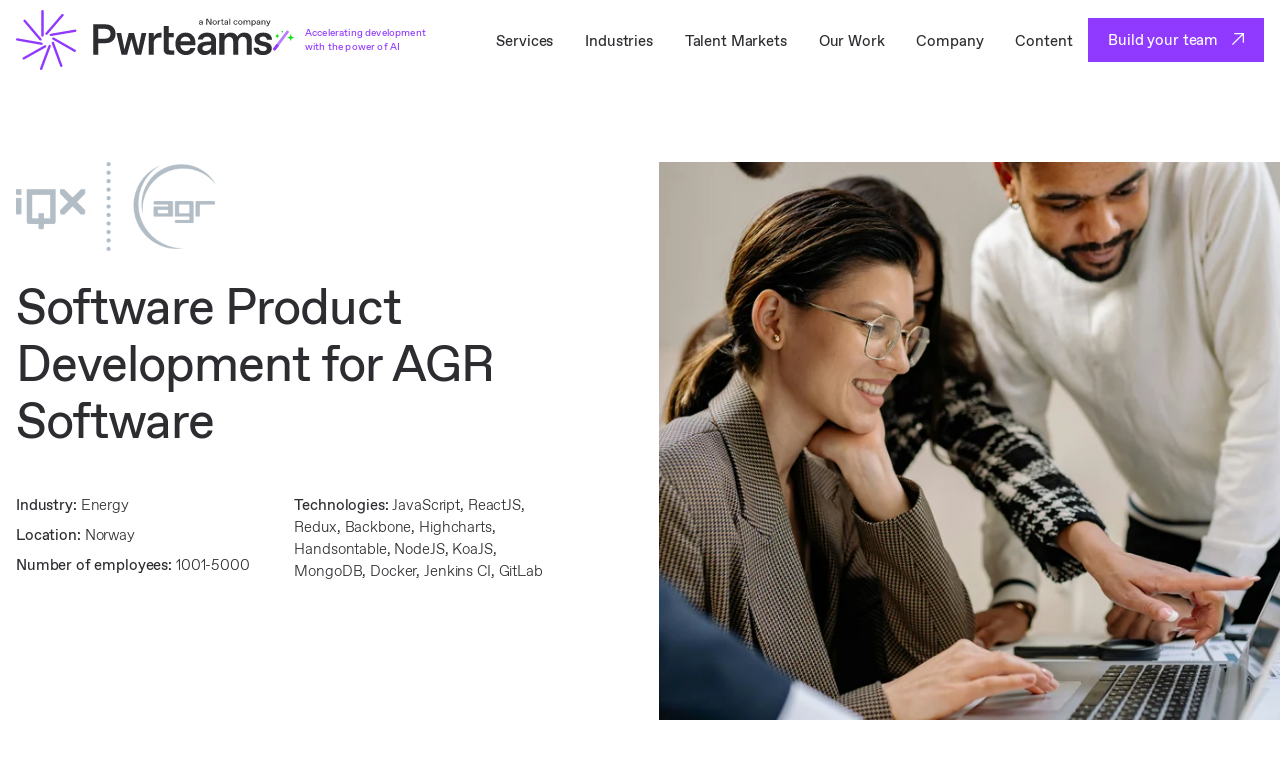

--- FILE ---
content_type: text/html; charset=UTF-8
request_url: https://pwrteams.com/stories/software-product-development-for-agr-software
body_size: 15163
content:
<!doctype html><html lang="en"><head>
		<meta charset="utf-8">
		<title>Software Product Development for AGR Software</title>
		<link rel="shortcut icon" href="https://pwrteams.com/hubfs/favicon.ico">
		<meta name="description" content="Discover how a strategic partnership with AGR Software helped boost project agility and scalability for the global energy industry.">
		<style>
			@font-face {
				font-family: "ABCFavoritCYR-Light";
                src: url('https://pwrteams.com/hubfs/raw_assets/public/Theme%20by%206Minded/fonts/ABC%20Favorit/ABCFavoritCYR-Light.otf') format('otf');
                src: url('https://pwrteams.com/hubfs/raw_assets/public/Theme%20by%206Minded/fonts/ABC%20Favorit/ABCFavoritCYR-Light.woff') format('woff');
                src: url('https://pwrteams.com/hubfs/raw_assets/public/Theme%20by%206Minded/fonts/ABC%20Favorit/ABCFavoritCYR-Light.woff2') format('woff2');
                font-weight: 200;
				font-display: block;
			}

			@font-face {
				font-family: "ABCFavoritCYR-LightItalic";
				src: url('https://pwrteams.com/hubfs/raw_assets/public/Theme%20by%206Minded/fonts/ABC%20Favorit/ABCFavoritCYR-LightItalic.otf') format('otf');
				src: url('https://pwrteams.com/hubfs/raw_assets/public/Theme%20by%206Minded/fonts/ABC%20Favorit/ABCFavoritCYR-LightItalic.woff') format('woff');
				src: url('https://pwrteams.com/hubfs/raw_assets/public/Theme%20by%206Minded/fonts/ABC%20Favorit/ABCFavoritCYR-LightItalic.woff2') format('woff2');
				font-weight: 200;
				font-display: block;
			}

			@font-face {
				font-family: "ABCFavoritCYR-Regular";
                src: url('https://pwrteams.com/hubfs/raw_assets/public/Theme%20by%206Minded/fonts/ABC%20Favorit/ABCFavoritCYR-Regular.otf') format('otf');
                src: url('https://pwrteams.com/hubfs/raw_assets/public/Theme%20by%206Minded/fonts/ABC%20Favorit/ABCFavoritCYR-Regular.woff') format('woff');
                src: url('https://pwrteams.com/hubfs/raw_assets/public/Theme%20by%206Minded/fonts/ABC%20Favorit/ABCFavoritCYR-Regular.woff2') format('woff2');
				font-weight: 400;
				font-display: block;
			}

			@font-face {
				font-family: "ABCFavoritCYR-RegularItalic";
				src: url('https://pwrteams.com/hubfs/raw_assets/public/Theme%20by%206Minded/fonts/ABC%20Favorit/ABCFavoritCYR-RegularItalic.otf') format('otf');
				src: url('https://pwrteams.com/hubfs/raw_assets/public/Theme%20by%206Minded/fonts/ABC%20Favorit/ABCFavoritCYR-RegularItalic.woff') format('woff');
				src: url('https://pwrteams.com/hubfs/raw_assets/public/Theme%20by%206Minded/fonts/ABC%20Favorit/ABCFavoritCYR-RegularItalic.woff2') format('woff2');
				font-weight: 400;
				font-display: block;
			}
		</style>

        
			
            <meta name="viewport" content="width=device-width, initial-scale=1">

    
    <meta property="og:description" content="Discover how a strategic partnership with AGR Software helped boost project agility and scalability for the global energy industry.">
    <meta property="og:title" content="Software Product Development for AGR Software">
    <meta name="twitter:description" content="Discover how a strategic partnership with AGR Software helped boost project agility and scalability for the global energy industry.">
    <meta name="twitter:title" content="Software Product Development for AGR Software">

    

    
	<link rel="preload" href="https://pwrteams.com/hs-fs/hubfs/Imported_Blog_Media/pexels-yankrukov-7691721-1.jpg?length=1000&amp;name=pexels-yankrukov-7691721-1.jpg" as="image">


    <style>
a.cta_button{-moz-box-sizing:content-box !important;-webkit-box-sizing:content-box !important;box-sizing:content-box !important;vertical-align:middle}.hs-breadcrumb-menu{list-style-type:none;margin:0px 0px 0px 0px;padding:0px 0px 0px 0px}.hs-breadcrumb-menu-item{float:left;padding:10px 0px 10px 10px}.hs-breadcrumb-menu-divider:before{content:'›';padding-left:10px}.hs-featured-image-link{border:0}.hs-featured-image{float:right;margin:0 0 20px 20px;max-width:50%}@media (max-width: 568px){.hs-featured-image{float:none;margin:0;width:100%;max-width:100%}}.hs-screen-reader-text{clip:rect(1px, 1px, 1px, 1px);height:1px;overflow:hidden;position:absolute !important;width:1px}
</style>

<link rel="stylesheet" href="https://pwrteams.com/hubfs/hub_generated/template_assets/1/238233982185/1764945206186/template_main.min.css">
<link rel="stylesheet" href="https://pwrteams.com/hubfs/hub_generated/module_assets/1/238220654786/1752578014867/module_Header.min.css">
<link rel="stylesheet" href="https://pwrteams.com/hubfs/hub_generated/module_assets/1/238233983182/1752580522641/module_Case-study-post-hero.min.css">
<link rel="stylesheet" href="https://pwrteams.com/hubfs/hub_generated/module_assets/1/238233983175/1752580522483/module_Case-study-post-boxes.min.css">
<link rel="stylesheet" href="https://pwrteams.com/hubfs/hub_generated/module_assets/1/238233983188/1752580522737/module_Case-study-post-sidebar-info.min.css">
<link rel="stylesheet" href="https://pwrteams.com/hubfs/hub_generated/module_assets/1/238232272106/1752578014368/module_Case-study-post-table-of-contents.min.css">
<link rel="stylesheet" href="https://pwrteams.com/hubfs/hub_generated/module_assets/1/238233982199/1752581891126/module_Blog-post-blockquote.min.css">
<link rel="stylesheet" href="https://pwrteams.com/hubfs/hub_generated/module_assets/1/238232273090/1752580524653/module_Form-component.min.css">
<link rel="stylesheet" href="https://pwrteams.com/hubfs/hub_generated/module_assets/1/238232272108/1752580523118/module_Footer.min.css">
    <script type="application/ld+json">
{
  "mainEntityOfPage" : {
    "@type" : "WebPage",
    "@id" : "https://pwrteams.com/stories/software-product-development-for-agr-software"
  },
  "author" : {
    "name" : "Benjamin Pure",
    "url" : "https://pwrteams.com/stories/author/benjamin-pure",
    "@type" : "Person"
  },
  "headline" : "Software Product Development for AGR Software",
  "datePublished" : "2025-01-09T08:45:00.000Z",
  "dateModified" : "2025-09-02T11:50:44.553Z",
  "publisher" : {
    "name" : "Nortal",
    "logo" : {
      "url" : "https://info.nortal.com/hubfs/.Pwrteams/Pwrteams_Logo_Primary-Positive_RGB.png",
      "@type" : "ImageObject"
    },
    "@type" : "Organization"
  },
  "@context" : "https://schema.org",
  "@type" : "BlogPosting",
  "image" : [ "https://info.nortal.com/hubfs/Imported_Blog_Media/pexels-yankrukov-7691721-1.jpg" ]
}
</script>



    
<!--  Added by GoogleAnalytics4 integration -->
<script>
var _hsp = window._hsp = window._hsp || [];
window.dataLayer = window.dataLayer || [];
function gtag(){dataLayer.push(arguments);}

var useGoogleConsentModeV2 = true;
var waitForUpdateMillis = 1000;


if (!window._hsGoogleConsentRunOnce) {
  window._hsGoogleConsentRunOnce = true;

  gtag('consent', 'default', {
    'ad_storage': 'denied',
    'analytics_storage': 'denied',
    'ad_user_data': 'denied',
    'ad_personalization': 'denied',
    'wait_for_update': waitForUpdateMillis
  });

  if (useGoogleConsentModeV2) {
    _hsp.push(['useGoogleConsentModeV2'])
  } else {
    _hsp.push(['addPrivacyConsentListener', function(consent){
      var hasAnalyticsConsent = consent && (consent.allowed || (consent.categories && consent.categories.analytics));
      var hasAdsConsent = consent && (consent.allowed || (consent.categories && consent.categories.advertisement));

      gtag('consent', 'update', {
        'ad_storage': hasAdsConsent ? 'granted' : 'denied',
        'analytics_storage': hasAnalyticsConsent ? 'granted' : 'denied',
        'ad_user_data': hasAdsConsent ? 'granted' : 'denied',
        'ad_personalization': hasAdsConsent ? 'granted' : 'denied'
      });
    }]);
  }
}

gtag('js', new Date());
gtag('set', 'developer_id.dZTQ1Zm', true);
gtag('config', 'G-JBNE9JRG94');
</script>
<script async src="https://www.googletagmanager.com/gtag/js?id=G-JBNE9JRG94"></script>

<!-- /Added by GoogleAnalytics4 integration -->

<!--  Added by GoogleTagManager integration -->
<script>
var _hsp = window._hsp = window._hsp || [];
window.dataLayer = window.dataLayer || [];
function gtag(){dataLayer.push(arguments);}

var useGoogleConsentModeV2 = true;
var waitForUpdateMillis = 1000;



var hsLoadGtm = function loadGtm() {
    if(window._hsGtmLoadOnce) {
      return;
    }

    if (useGoogleConsentModeV2) {

      gtag('set','developer_id.dZTQ1Zm',true);

      gtag('consent', 'default', {
      'ad_storage': 'denied',
      'analytics_storage': 'denied',
      'ad_user_data': 'denied',
      'ad_personalization': 'denied',
      'wait_for_update': waitForUpdateMillis
      });

      _hsp.push(['useGoogleConsentModeV2'])
    }

    (function(w,d,s,l,i){w[l]=w[l]||[];w[l].push({'gtm.start':
    new Date().getTime(),event:'gtm.js'});var f=d.getElementsByTagName(s)[0],
    j=d.createElement(s),dl=l!='dataLayer'?'&l='+l:'';j.async=true;j.src=
    'https://www.googletagmanager.com/gtm.js?id='+i+dl;f.parentNode.insertBefore(j,f);
    })(window,document,'script','dataLayer','GTM-PL4LRCZ');

    window._hsGtmLoadOnce = true;
};

_hsp.push(['addPrivacyConsentListener', function(consent){
  if(consent.allowed || (consent.categories && consent.categories.analytics)){
    hsLoadGtm();
  }
}]);

</script>

<!-- /Added by GoogleTagManager integration -->



<link rel="amphtml" href="https://pwrteams.com/stories/software-product-development-for-agr-software?hs_amp=true">

<meta property="og:image" content="https://pwrteams.com/hubfs/Imported_Blog_Media/pexels-yankrukov-7691721-1.jpg">
<meta property="og:image:width" content="6000">
<meta property="og:image:height" content="4000">

<meta name="twitter:image" content="https://pwrteams.com/hubfs/Imported_Blog_Media/pexels-yankrukov-7691721-1.jpg">


<meta property="og:url" content="https://pwrteams.com/stories/software-product-development-for-agr-software">
<meta name="twitter:card" content="summary_large_image">

<link rel="canonical" href="https://pwrteams.com/stories/software-product-development-for-agr-software">

<meta property="og:type" content="article">
<link rel="alternate" type="application/rss+xml" href="https://pwrteams.com/stories/rss.xml">
<meta name="twitter:domain" content="pwrteams.com">

<meta http-equiv="content-language" content="en">






		

		<script src="https://code.jquery.com/jquery-3.7.1.min.js" integrity="sha256-/JqT3SQfawRcv/BIHPThkBvs0OEvtFFmqPF/lYI/Cxo=" crossorigin="anonymous"></script>
	<meta name="generator" content="HubSpot"></head>
	<body>
<!--  Added by GoogleTagManager integration -->
<noscript><iframe src="https://www.googletagmanager.com/ns.html?id=GTM-PL4LRCZ" height="0" width="0" style="display:none;visibility:hidden"></iframe></noscript>

<!-- /Added by GoogleTagManager integration -->

        

		<div class="body-wrapper   hs-content-id-252362359000 hs-blog-post hs-blog-id-252370853078">
			
				<div data-global-resource-path="Theme by 6Minded/templates/partials/header.html"><div class="container-fluid">
<div class="row-fluid-wrapper">
<div class="row-fluid">
<div class="span12 widget-span widget-type-cell " style="" data-widget-type="cell" data-x="0" data-w="12">

<div class="row-fluid-wrapper row-depth-1 row-number-1 dnd-section">
<div class="row-fluid ">
<div class="span12 widget-span widget-type-custom_widget dnd-module" style="" data-widget-type="custom_widget" data-x="0" data-w="12">
<div id="hs_cos_wrapper_dnd_header-module-1" class="hs_cos_wrapper hs_cos_wrapper_widget hs_cos_wrapper_type_module" style="" data-hs-cos-general-type="widget" data-hs-cos-type="module"><header class="header-main js-header-main" id="page-header">
	<div class="background-layer js-background-layer"></div>
	<div class="background-back-layer js-background-back-layer" style="display: none;"></div>

	<div class="container">
		<div class="header-main__wrapper">
			<div class="header-main__wrapper--section">

				<section class="main-menu" id="dnd_header-module-1">
					<div class="main-menu__wrapper desktop d-flex flex-row justify-between align-center">
						<div class="main-menu__wrapper--logo d-flex flex-row align-center">
							<div class="logo">
								

								<span id="hs_cos_wrapper_dnd_header-module-1_" class="hs_cos_wrapper hs_cos_wrapper_widget hs_cos_wrapper_type_logo" style="" data-hs-cos-general-type="widget" data-hs-cos-type="logo"><a href="https://pwrteams.com" id="hs-link-dnd_header-module-1_" style="border-width:0px;border:0px;"><img src="https://143304627.fs1.hubspotusercontent-eu1.net/hubfs/143304627/6m%20theme%202024/Logo.svg" class="hs-image-widget " height="60" style="height: auto;width:256px;border-width:0px;border:0px;" width="256" alt="Logo" title="Logo" loading=""></a></span>
							</div>

							<div class="logo-text">
								<svg xmlns="http://www.w3.org/2000/svg" width="23" height="21" viewbox="0 0 23 21" fill="none">
									<path d="M18.6471 4.61404L18.6628 4.3933C18.6698 4.29533 18.8136 4.29533 18.8206 4.3933L18.8364 4.61405C18.9485 6.18397 20.1974 7.43286 21.7674 7.545L21.9881 7.56077C22.0861 7.56776 22.0861 7.71159 21.9881 7.71859L21.7674 7.73436C20.1974 7.84649 18.9485 9.09538 18.8364 10.6653L18.8206 10.8861C18.8136 10.984 18.6698 10.984 18.6628 10.8861L18.647 10.6653C18.5349 9.09538 17.286 7.84649 15.7161 7.73435L15.4953 7.71859C15.3974 7.71159 15.3974 7.56776 15.4954 7.56077L15.7161 7.545C17.286 7.43286 18.5349 6.18397 18.6471 4.61404Z" fill="#0DE212" stroke="#0DE212" stroke-width="0.2" stroke-linejoin="round" />
									<path d="M5.38179 3.75085C5.46661 4.93836 6.41128 5.88304 7.5988 5.96786C7.70995 5.9758 7.70995 6.13898 7.5988 6.14692C6.41128 6.23175 5.46661 7.17642 5.38179 8.36394C5.37385 8.47509 5.21066 8.47509 5.20272 8.36394C5.1179 7.17642 4.17322 6.23175 2.98571 6.14692C2.87456 6.13898 2.87456 5.9758 2.98571 5.96786C4.17322 5.88304 5.1179 4.93836 5.20272 3.75085C5.21066 3.63969 5.37385 3.63969 5.38179 3.75085Z" fill="#0DE212" />
									<rect x="2.85547" y="21" width="2.82784" height="24.1567" rx="1.41392" transform="rotate(-143.027 2.85547 21)" fill="#B880FF" />
									<path d="M3.70512 19.8714C3.23587 20.4947 2.35017 20.6196 1.72685 20.1503C1.10352 19.6811 0.978623 18.7954 1.44787 18.1721L4.71723 13.8293L6.97448 15.5286L3.70512 19.8714Z" fill="#9039FF" />
									<circle cx="10.4356" cy="1.70615" r="0.791113" fill="#0DE212" />
								</svg>

								<p>Accelerating development <br>with the power of AI</p>
							</div>
						</div>

						<div class="main-menu__wrapper--menu d-flex flex-row align-center init-load">
							<div class="menu">
								<span id="hs_cos_wrapper_dnd_header-module-1_" class="hs_cos_wrapper hs_cos_wrapper_widget hs_cos_wrapper_type_menu" style="" data-hs-cos-general-type="widget" data-hs-cos-type="menu"><div id="hs_menu_wrapper_dnd_header-module-1_" class="hs-menu-wrapper active-branch no-flyouts hs-menu-flow-horizontal" role="navigation" data-sitemap-name="default" data-menu-id="251965524180" aria-label="Navigation Menu">
 <ul role="menu">
  <li class="hs-menu-item hs-menu-depth-1 hs-item-has-children" role="none"><a href="https://pwrteams.com/services" aria-haspopup="true" aria-expanded="false" role="menuitem">Services</a>
   <ul role="menu" class="hs-menu-children-wrapper">
    <li class="hs-menu-item hs-menu-depth-2" role="none"><a href="https://pwrteams.com/services/dedicated-teams" role="menuitem">Dedicated Teams <p>Learn how we create and set up dedicated teams, our work model, and our expertise.</p></a></li>
    <li class="hs-menu-item hs-menu-depth-2" role="none"><a href="https://pwrteams.com/services/test-lab" role="menuitem">TestLab <p>Find out about our on-demand testing service and how we can help you.</p></a></li>
    <li class="hs-menu-item hs-menu-depth-2" role="none"><a href="https://pwrteams.com/services/team-as-a-service" role="menuitem">Team as a Service <p>Get custom-fit expert teams on demand for quick project wins or specific tasks. </p></a></li>
   </ul></li>
  <li class="hs-menu-item hs-menu-depth-1 hs-item-has-children" role="none"><a href="javascript:;" aria-haspopup="true" aria-expanded="false" role="menuitem">Industries</a>
   <ul role="menu" class="hs-menu-children-wrapper">
    <li class="hs-menu-item hs-menu-depth-2" role="none"><a href="https://pwrteams.com/industries/travel-it-staff-augmentation" role="menuitem">Travel <p>See how we craft expert tech teams to transform travel experiences and deliver unforgettable journeys.</p></a></li>
    <li class="hs-menu-item hs-menu-depth-2" role="none"><a href="https://pwrteams.com/industries/finance-it-staff-augmentation" role="menuitem">Finance <p>Explore our approach to assembling finance-focused IT teams that drive digital transformation.</p></a></li>
    <li class="hs-menu-item hs-menu-depth-2" role="none"><a href="https://pwrteams.com/industries/healthcare-it-staff-augmentation" role="menuitem">Healthcare <p>Discover how we build dedicated tech teams to enhance patient care through innovation and safety.</p></a></li>
    <li class="hs-menu-item hs-menu-depth-2" role="none"><a href="https://pwrteams.com/industries/media-it-staff-augmentation" role="menuitem">Media <p> Access top talent in digital content, AI, and more to drive innovation and create immersive audience experiences.</p></a></li>
    <li class="hs-menu-item hs-menu-depth-2" role="none"><a href="https://pwrteams.com/industries/software-development-it-staff-augmentation" role="menuitem">Software <p>Build and onboard a dedicated software team to tackle any challenge, project or innovation need.</p></a></li>
   </ul></li>
  <li class="hs-menu-item hs-menu-depth-1 hs-item-has-children" role="none"><a href="javascript:;" aria-haspopup="true" aria-expanded="false" role="menuitem">Talent Markets</a>
   <ul role="menu" class="hs-menu-children-wrapper">
    <li class="hs-menu-item hs-menu-depth-2" role="none"><a href="https://pwrteams.com/talent-markets/bulgaria-it-staff-augmentation" role="menuitem">Bulgaria <p>Access a growing pool of skilled IT professionals with expertise in AI, cybersecurity, and cloud technologies.</p></a></li>
    <li class="hs-menu-item hs-menu-depth-2" role="none"><a href="https://pwrteams.com/talent-markets/poland-it-staff-augmentation" role="menuitem">Poland<p>Leverage Poland's tech talent in software engineering, machine learning, and data science to drive your innovation.</p></a></li>
    <li class="hs-menu-item hs-menu-depth-2" role="none"><a href="https://pwrteams.com/talent-markets/ukraine-it-staff-augmentation" role="menuitem">Ukraine<p>Tap into Ukraine’s vast tech ecosystem, with expertise in cloud, cybersecurity, and QA engineering.</p></a></li>
   </ul></li>
  <li class="hs-menu-item hs-menu-depth-1 hs-item-has-children" role="none"><a href="javascript:;" aria-haspopup="true" aria-expanded="false" role="menuitem">Our Work</a>
   <ul role="menu" class="hs-menu-children-wrapper">
    <li class="hs-menu-item hs-menu-depth-2" role="none"><a href="https://pwrteams.com/stories" role="menuitem">Stories <p>Learn how we’ve helped world-leading brands succeed with the teams we hire, train, and grow.</p></a></li>
    <li class="hs-menu-item hs-menu-depth-2" role="none"><a href="https://pwrteams.com/tech-expertise" role="menuitem">Expertise <p>Whether you need to write code, build data pipeline, or optimise cloud infrastructure, we've got you covered.</p></a></li>
   </ul></li>
  <li class="hs-menu-item hs-menu-depth-1 hs-item-has-children" role="none"><a href="javascript:;" aria-haspopup="true" aria-expanded="false" role="menuitem">Company</a>
   <ul role="menu" class="hs-menu-children-wrapper">
    <li class="hs-menu-item hs-menu-depth-2" role="none"><a href="https://pwrteams.com/careers" role="menuitem">Careers <p>Become a part of our distinguished tech team. Explore opportunities to leverage your skills and drive innovation with us.</p></a></li>
    <li class="hs-menu-item hs-menu-depth-2" role="none"><a href="https://pwrteams.com/about" role="menuitem">About <p>Learn about our history, values, and how we bridge the talent gap to achieve remarkable results together.</p></a></li>
   </ul></li>
  <li class="hs-menu-item hs-menu-depth-1 hs-item-has-children" role="none"><a href="https://pwrteams.com/content-hub" aria-haspopup="true" aria-expanded="false" role="menuitem">Content</a>
   <ul role="menu" class="hs-menu-children-wrapper">
    <li class="hs-menu-item hs-menu-depth-2" role="none"><a href="https://pwrteams.com/content-hub/resources" role="menuitem">Resources <p>Explore free eBooks, guides, and reports to help your teams grow in power.</p></a></li>
    <li class="hs-menu-item hs-menu-depth-2" role="none"><a href="https://pwrteams.com/content-hub/blog" role="menuitem">Pwrteams Blog <p>Seize the power of knowledge. Explore the latest in staff augmentation and dedicated teams.</p></a></li>
   </ul></li>
 </ul>
</div></span>
							</div>

							<div class="cta">
								<span id="hs_cos_wrapper_dnd_header-module-1_" class="hs_cos_wrapper hs_cos_wrapper_widget hs_cos_wrapper_type_cta" style="" data-hs-cos-general-type="widget" data-hs-cos-type="cta"><div class="hs-web-interactive-inline" style="" data-hubspot-wrapper-cta-id="248833174719"> 
 <style data-hubspot-cta-style="hs-inline-web-interactive-248833174719">

  a.hs-inline-web-interactive-248833174719 {
    display: inline-block;
    position: relative;
    padding: 11px 20px;
    border: none;
    border-radius: 0;
    box-sizing: border-box !important;
    font-family: "ABCFavoritCYR-Regular";
    font-size: 16px;
    font-weight: 400;
    letter-spacing: -0.16px;
    line-height: 140%;
    text-decoration: none;
    background: #9039FF;
    color: #FFF;
  }

  a.hs-inline-web-interactive-248833174719::after {
    content: url(https://143304627.fs1.hubspotusercontent-eu1.net/hubfs/143304627/6m%20theme%202024/CTA%20files/arrow.svg);
    margin-left: 10px;
    transition: all .2s;
  }

</style> 
 <a href="https://cta-eu1.hubspot.com/web-interactives/public/v1/track/click?encryptedPayload=AVxigLLx1H6uX4125t0EiJeUNUXwyLjuPK5QSgBQyhogzwJNohU8oH%2BUv%2FbLm9m%2BTlOoNa42%2BciGhBiXhx%2BDHUfeKojt5aHQsGV5Uey%2B9bizKZne4uRvlYbjf3shdZBp2zf5PhROVgVhSZ0ZDk4XT%2FMuSctNwlRB%2Fueo55OaHopzLsMpTy9OThh1OQQH1u8FHPnvIUONFkuV79snZ6RCrZBb%2BJRx%2FqObtgQDLQ%3D%3D&amp;portalId=139515892" class="hs-inline-web-interactive-248833174719 button button--type-1  " data-hubspot-cta-id="248833174719"> Build your team </a> 
</div></span>
							</div>
						</div>
					</div>

					<div class="mobile--menu">
						<div class="mobile--menu__inner">
							<div class="top-bar d-flex flex-row justify-between">
								<div class="logo">
									

									<span id="hs_cos_wrapper_dnd_header-module-1_" class="hs_cos_wrapper hs_cos_wrapper_widget hs_cos_wrapper_type_logo" style="" data-hs-cos-general-type="widget" data-hs-cos-type="logo"><a href="https://pwrteams.com" id="hs-link-dnd_header-module-1_" style="border-width:0px;border:0px;"><img src="https://143304627.fs1.hubspotusercontent-eu1.net/hubfs/143304627/6m%20theme%202024/Logo.svg" class="hs-image-widget " height="60" style="height: auto;width:256px;border-width:0px;border:0px;" width="256" alt="Logo" title="Logo" loading=""></a></span>

									<div class="logo-text">
										<svg xmlns="http://www.w3.org/2000/svg" width="23" height="21" viewbox="0 0 23 21" fill="none">
											<path d="M18.6471 4.61404L18.6628 4.3933C18.6698 4.29533 18.8136 4.29533 18.8206 4.3933L18.8364 4.61405C18.9485 6.18397 20.1974 7.43286 21.7674 7.545L21.9881 7.56077C22.0861 7.56776 22.0861 7.71159 21.9881 7.71859L21.7674 7.73436C20.1974 7.84649 18.9485 9.09538 18.8364 10.6653L18.8206 10.8861C18.8136 10.984 18.6698 10.984 18.6628 10.8861L18.647 10.6653C18.5349 9.09538 17.286 7.84649 15.7161 7.73435L15.4953 7.71859C15.3974 7.71159 15.3974 7.56776 15.4954 7.56077L15.7161 7.545C17.286 7.43286 18.5349 6.18397 18.6471 4.61404Z" fill="#0DE212" stroke="#0DE212" stroke-width="0.2" stroke-linejoin="round" />
											<path d="M5.38179 3.75085C5.46661 4.93836 6.41128 5.88304 7.5988 5.96786C7.70995 5.9758 7.70995 6.13898 7.5988 6.14692C6.41128 6.23175 5.46661 7.17642 5.38179 8.36394C5.37385 8.47509 5.21066 8.47509 5.20272 8.36394C5.1179 7.17642 4.17322 6.23175 2.98571 6.14692C2.87456 6.13898 2.87456 5.9758 2.98571 5.96786C4.17322 5.88304 5.1179 4.93836 5.20272 3.75085C5.21066 3.63969 5.37385 3.63969 5.38179 3.75085Z" fill="#0DE212" />
											<rect x="2.85547" y="21" width="2.82784" height="24.1567" rx="1.41392" transform="rotate(-143.027 2.85547 21)" fill="#B880FF" />
											<path d="M3.70512 19.8714C3.23587 20.4947 2.35017 20.6196 1.72685 20.1503C1.10352 19.6811 0.978623 18.7954 1.44787 18.1721L4.71723 13.8293L6.97448 15.5286L3.70512 19.8714Z" fill="#9039FF" />
											<circle cx="10.4356" cy="1.70615" r="0.791113" fill="#0DE212" />
										</svg>

										<p>Accelerating development <br>with the power of AI</p>
									</div>
								</div>

								<div class="toggle-button d-flex flex-column justify-center align-end">
									<span class="line line-1"></span>
									<span class="line line-2"></span>
									<span class="line line-3"></span>
								</div>
							</div>

							<div class="main-wrapper d-flex flex-column justify-between">
								<div class="main-wrapper--menu">
									<span id="hs_cos_wrapper_dnd_header-module-1_" class="hs_cos_wrapper hs_cos_wrapper_widget hs_cos_wrapper_type_menu" style="" data-hs-cos-general-type="widget" data-hs-cos-type="menu"><div id="hs_menu_wrapper_dnd_header-module-1_" class="hs-menu-wrapper active-branch no-flyouts hs-menu-flow-horizontal" role="navigation" data-sitemap-name="default" data-menu-id="251965524180" aria-label="Navigation Menu">
 <ul role="menu">
  <li class="hs-menu-item hs-menu-depth-1 hs-item-has-children" role="none"><a href="https://pwrteams.com/services" aria-haspopup="true" aria-expanded="false" role="menuitem">Services</a>
   <ul role="menu" class="hs-menu-children-wrapper">
    <li class="hs-menu-item hs-menu-depth-2" role="none"><a href="https://pwrteams.com/services/dedicated-teams" role="menuitem">Dedicated Teams <p>Learn how we create and set up dedicated teams, our work model, and our expertise.</p></a></li>
    <li class="hs-menu-item hs-menu-depth-2" role="none"><a href="https://pwrteams.com/services/test-lab" role="menuitem">TestLab <p>Find out about our on-demand testing service and how we can help you.</p></a></li>
    <li class="hs-menu-item hs-menu-depth-2" role="none"><a href="https://pwrteams.com/services/team-as-a-service" role="menuitem">Team as a Service <p>Get custom-fit expert teams on demand for quick project wins or specific tasks. </p></a></li>
   </ul></li>
  <li class="hs-menu-item hs-menu-depth-1 hs-item-has-children" role="none"><a href="javascript:;" aria-haspopup="true" aria-expanded="false" role="menuitem">Industries</a>
   <ul role="menu" class="hs-menu-children-wrapper">
    <li class="hs-menu-item hs-menu-depth-2" role="none"><a href="https://pwrteams.com/industries/travel-it-staff-augmentation" role="menuitem">Travel <p>See how we craft expert tech teams to transform travel experiences and deliver unforgettable journeys.</p></a></li>
    <li class="hs-menu-item hs-menu-depth-2" role="none"><a href="https://pwrteams.com/industries/finance-it-staff-augmentation" role="menuitem">Finance <p>Explore our approach to assembling finance-focused IT teams that drive digital transformation.</p></a></li>
    <li class="hs-menu-item hs-menu-depth-2" role="none"><a href="https://pwrteams.com/industries/healthcare-it-staff-augmentation" role="menuitem">Healthcare <p>Discover how we build dedicated tech teams to enhance patient care through innovation and safety.</p></a></li>
    <li class="hs-menu-item hs-menu-depth-2" role="none"><a href="https://pwrteams.com/industries/media-it-staff-augmentation" role="menuitem">Media <p> Access top talent in digital content, AI, and more to drive innovation and create immersive audience experiences.</p></a></li>
    <li class="hs-menu-item hs-menu-depth-2" role="none"><a href="https://pwrteams.com/industries/software-development-it-staff-augmentation" role="menuitem">Software <p>Build and onboard a dedicated software team to tackle any challenge, project or innovation need.</p></a></li>
   </ul></li>
  <li class="hs-menu-item hs-menu-depth-1 hs-item-has-children" role="none"><a href="javascript:;" aria-haspopup="true" aria-expanded="false" role="menuitem">Talent Markets</a>
   <ul role="menu" class="hs-menu-children-wrapper">
    <li class="hs-menu-item hs-menu-depth-2" role="none"><a href="https://pwrteams.com/talent-markets/bulgaria-it-staff-augmentation" role="menuitem">Bulgaria <p>Access a growing pool of skilled IT professionals with expertise in AI, cybersecurity, and cloud technologies.</p></a></li>
    <li class="hs-menu-item hs-menu-depth-2" role="none"><a href="https://pwrteams.com/talent-markets/poland-it-staff-augmentation" role="menuitem">Poland<p>Leverage Poland's tech talent in software engineering, machine learning, and data science to drive your innovation.</p></a></li>
    <li class="hs-menu-item hs-menu-depth-2" role="none"><a href="https://pwrteams.com/talent-markets/ukraine-it-staff-augmentation" role="menuitem">Ukraine<p>Tap into Ukraine’s vast tech ecosystem, with expertise in cloud, cybersecurity, and QA engineering.</p></a></li>
   </ul></li>
  <li class="hs-menu-item hs-menu-depth-1 hs-item-has-children" role="none"><a href="javascript:;" aria-haspopup="true" aria-expanded="false" role="menuitem">Our Work</a>
   <ul role="menu" class="hs-menu-children-wrapper">
    <li class="hs-menu-item hs-menu-depth-2" role="none"><a href="https://pwrteams.com/stories" role="menuitem">Stories <p>Learn how we’ve helped world-leading brands succeed with the teams we hire, train, and grow.</p></a></li>
    <li class="hs-menu-item hs-menu-depth-2" role="none"><a href="https://pwrteams.com/tech-expertise" role="menuitem">Expertise <p>Whether you need to write code, build data pipeline, or optimise cloud infrastructure, we've got you covered.</p></a></li>
   </ul></li>
  <li class="hs-menu-item hs-menu-depth-1 hs-item-has-children" role="none"><a href="javascript:;" aria-haspopup="true" aria-expanded="false" role="menuitem">Company</a>
   <ul role="menu" class="hs-menu-children-wrapper">
    <li class="hs-menu-item hs-menu-depth-2" role="none"><a href="https://pwrteams.com/careers" role="menuitem">Careers <p>Become a part of our distinguished tech team. Explore opportunities to leverage your skills and drive innovation with us.</p></a></li>
    <li class="hs-menu-item hs-menu-depth-2" role="none"><a href="https://pwrteams.com/about" role="menuitem">About <p>Learn about our history, values, and how we bridge the talent gap to achieve remarkable results together.</p></a></li>
   </ul></li>
  <li class="hs-menu-item hs-menu-depth-1 hs-item-has-children" role="none"><a href="https://pwrteams.com/content-hub" aria-haspopup="true" aria-expanded="false" role="menuitem">Content</a>
   <ul role="menu" class="hs-menu-children-wrapper">
    <li class="hs-menu-item hs-menu-depth-2" role="none"><a href="https://pwrteams.com/content-hub/resources" role="menuitem">Resources <p>Explore free eBooks, guides, and reports to help your teams grow in power.</p></a></li>
    <li class="hs-menu-item hs-menu-depth-2" role="none"><a href="https://pwrteams.com/content-hub/blog" role="menuitem">Pwrteams Blog <p>Seize the power of knowledge. Explore the latest in staff augmentation and dedicated teams.</p></a></li>
   </ul></li>
 </ul>
</div></span>
								</div>

								<div class="main-wrapper--cta d-flex flex-row align-center">
									<div class="cta">
										<span id="hs_cos_wrapper_dnd_header-module-1_" class="hs_cos_wrapper hs_cos_wrapper_widget hs_cos_wrapper_type_cta" style="" data-hs-cos-general-type="widget" data-hs-cos-type="cta"><div class="hs-web-interactive-inline" style="" data-hubspot-wrapper-cta-id="248833174719"> 
 <style data-hubspot-cta-style="hs-inline-web-interactive-248833174719">

  a.hs-inline-web-interactive-248833174719 {
    display: inline-block;
    position: relative;
    padding: 11px 20px;
    border: none;
    border-radius: 0;
    box-sizing: border-box !important;
    font-family: "ABCFavoritCYR-Regular";
    font-size: 16px;
    font-weight: 400;
    letter-spacing: -0.16px;
    line-height: 140%;
    text-decoration: none;
    background: #9039FF;
    color: #FFF;
  }

  a.hs-inline-web-interactive-248833174719::after {
    content: url(https://143304627.fs1.hubspotusercontent-eu1.net/hubfs/143304627/6m%20theme%202024/CTA%20files/arrow.svg);
    margin-left: 10px;
    transition: all .2s;
  }

</style> 
 <a href="https://cta-eu1.hubspot.com/web-interactives/public/v1/track/click?encryptedPayload=AVxigLLx1H6uX4125t0EiJeUNUXwyLjuPK5QSgBQyhogzwJNohU8oH%2BUv%2FbLm9m%2BTlOoNa42%2BciGhBiXhx%2BDHUfeKojt5aHQsGV5Uey%2B9bizKZne4uRvlYbjf3shdZBp2zf5PhROVgVhSZ0ZDk4XT%2FMuSctNwlRB%2Fueo55OaHopzLsMpTy9OThh1OQQH1u8FHPnvIUONFkuV79snZ6RCrZBb%2BJRx%2FqObtgQDLQ%3D%3D&amp;portalId=139515892" class="hs-inline-web-interactive-248833174719 button button--type-1  " data-hubspot-cta-id="248833174719"> Build your team </a> 
</div></span>
									</div>
								</div>
							</div>
						</div>
					</div>
				</section>

			</div>
		</div>
	</div>
</header></div>

</div><!--end widget-span -->
</div><!--end row-->
</div><!--end row-wrapper -->

</div><!--end widget-span -->
</div>
</div>
</div></div>
			

			<main id="main-content" class="body-container-wrapper">
				
	<div class="case-study-post">
        <div id="hs_cos_wrapper_Case-study-post-hero" class="hs_cos_wrapper hs_cos_wrapper_widget hs_cos_wrapper_type_module" style="" data-hs-cos-general-type="widget" data-hs-cos-type="module">


<section id="Case-study-post-hero" class="case-study-post-hero">
    <div class="container">
        <div class="case-study-post-hero__left">
            
    
    
    <img class="js-lazy " data-src="https://139515892.fs1.hubspotusercontent-eu1.net/hub/139515892/hubfs/.Pwrteams/Agr%20Soft_logo_grey.png?length=1920&amp;name=Agr%20Soft_logo_grey.png" alt="Agr" width="200" height="89">

            <h1 class="case-study-post-hero__header h2"><span id="hs_cos_wrapper_name" class="hs_cos_wrapper hs_cos_wrapper_meta_field hs_cos_wrapper_type_text" data-hs-cos-general-type="meta_field">Software Product Development for AGR Software</span></h1>

            <div class="case-study-post-hero__info">
                <div>
                    <div class="info-item t-paragraph t-paragraph--sm">
                        <strong>Industry: </strong>
                        
                            <div>Energy</div>
                        
                    </div>

                    <div class="info-item t-paragraph t-paragraph--sm">
                        <strong>Location:</strong>
                        
                           <div>Norway</div>
                        
                    </div>

                    <div class="info-item t-paragraph t-paragraph--sm">
                        <strong>Number of employees:</strong>
                        
                           <div>1001-5000</div>
                        
                    </div>
                </div>
                <div>
                    <div class="info-item t-paragraph t-paragraph--sm">
                        <strong>Technologies:</strong>
                        
                           <div>JavaScript,</div>
                        
                           <div>ReactJS,</div>
                        
                           <div>Redux,</div>
                        
                           <div>Backbone,</div>
                        
                           <div>Highcharts,</div>
                        
                           <div>Handsontable,</div>
                        
                           <div>NodeJS,</div>
                        
                           <div>KoaJS,</div>
                        
                           <div>MongoDB,</div>
                        
                           <div>Docker,</div>
                        
                           <div>Jenkins CI,</div>
                        
                           <div>GitLab</div>
                        
                    </div>
                </div>
            </div>
        </div>

        <div class="case-study-post-hero__right">
            <div class="case-study-post-hero__image" style="background-image: url(https://pwrteams.com/hs-fs/hubfs/Imported_Blog_Media/pexels-yankrukov-7691721-1.jpg?length=1000&amp;name=pexels-yankrukov-7691721-1.jpg)"></div>
        </div>
    </div>
</section></div>
        <div id="hs_cos_wrapper_Case-study-post-boxes" class="hs_cos_wrapper hs_cos_wrapper_widget hs_cos_wrapper_type_module" style="" data-hs-cos-general-type="widget" data-hs-cos-type="module">
    <section id="Case-study-post-boxes" class="case-study-post-boxes" style="background-image: url(https://143304627.fs1.hubspotusercontent-eu1.net/hubfs/143304627/6m%20theme%202024/BG-1.webp)">
        <div class="container">
            <div class="case-study-post-boxes__grid">
                
                    <div class="item">
                        <h4 class="item__heading h4">5+</h4>
                        <p class="item__desc t-paragraph t-paragraph--sm">applications</p>
                    </div>
                
                    <div class="item">
                        <h4 class="item__heading h4">1 500+</h4>
                        <p class="item__desc t-paragraph t-paragraph--sm">users</p>
                    </div>
                
                    <div class="item">
                        <h4 class="item__heading h4">20+</h4>
                        <p class="item__desc t-paragraph t-paragraph--sm">signed organisations covering world’s largest energy companies</p>
                    </div>
                
            </div>
        </div>
    </section>
</div>

		<div class="container">
			<div class="case-study-post__hld">
				<div class="case-study-post__left">
					<div class="sticky">
                        <div id="hs_cos_wrapper_Case-study-post-sidebar-info" class="hs_cos_wrapper hs_cos_wrapper_widget hs_cos_wrapper_type_module" style="" data-hs-cos-general-type="widget" data-hs-cos-type="module"><section id="Case-study-post-sidebar-info" class="case-study-post-sidebar-info">
    
    
    
    <img class="js-lazy " data-src="https://139515892.fs1.hubspotusercontent-eu1.net/hub/139515892/hubfs/.Pwrteams/Agr%20Soft_logo_grey.png?length=1920&amp;name=Agr%20Soft_logo_grey.png" alt="Agr" width="200" height="89">


    <div class="case-study-post-sidebar-info__info">
        <div class="info-item t-paragraph t-paragraph--sm">
            <strong>Industry: </strong>
            
                <div>Energy</div>
            
        </div>

        <div class="info-item t-paragraph t-paragraph--sm">
            <strong>Location:</strong>
            
               <div>Norway</div>
            
        </div>

        <div class="info-item t-paragraph t-paragraph--sm">
            <strong>Number of employees:</strong>
            
               <div>1001-5000</div>
            
        </div>

        <div class="info-item t-paragraph t-paragraph--sm">
            <strong>Technologies:</strong>
            
               <div>JavaScript,</div>
            
               <div>ReactJS,</div>
            
               <div>Redux,</div>
            
               <div>Backbone,</div>
            
               <div>Highcharts,</div>
            
               <div>Handsontable,</div>
            
               <div>NodeJS,</div>
            
               <div>KoaJS,</div>
            
               <div>MongoDB,</div>
            
               <div>Docker,</div>
            
               <div>Jenkins CI,</div>
            
               <div>GitLab</div>
            
        </div>
    </div>
</section></div>
                        <div id="hs_cos_wrapper_Case-study-post-table-of-contents" class="hs_cos_wrapper hs_cos_wrapper_widget hs_cos_wrapper_type_module" style="" data-hs-cos-general-type="widget" data-hs-cos-type="module"><section id="Case-study-post-table-of-contents" class="case-study-table">
	<div class="case-study-table__heading t-paragraph t-paragraph--lg">Table of contents</div>
	<div class="case-study-table__list">
		
			<a href="#background" class="item js-case-study-toc-item t-paragraph t-paragraph--sm">The Background</a>
		
			<a href="#challenge" class="item js-case-study-toc-item t-paragraph t-paragraph--sm">The Challenge</a>
		
			<a href="#partnership" class="item js-case-study-toc-item t-paragraph t-paragraph--sm">Strategic Partnership</a>
		
			<a href="#results" class="item js-case-study-toc-item t-paragraph t-paragraph--sm">The Results</a>
		
	</div>
</section></div>
                    </div>
				</div>

				<div class="case-study-post__right">
					<div class="case-study-post__body t-content legend-content"><span id="hs_cos_wrapper_post_body" class="hs_cos_wrapper hs_cos_wrapper_meta_field hs_cos_wrapper_type_rich_text" style="" data-hs-cos-general-type="meta_field" data-hs-cos-type="rich_text"><a id="background" data-hs-anchor="true"></a>
<h4>The Background</h4>
<p><a href="https://agr-software.com/" target="_blank" rel="noopener noreferrer">AGR Software</a><span>&nbsp;develops iQx™ platform that helps E&amp;P companies to digitise their well delivery process. Harnessing three decades of well operations experience, the company is focusing on streamlining collaborative project delivery and empowering decision making around the fundamental considerations of any engineering project – time, cost and risk. AGR Software is part of the global energy services consultancy AGR which has an operating history dating back to 1987. iQx™ applications are used for all types of drilling &amp; well projects, including exploration, development drilling as well as intervention and abandonment.</span></p>
<div>
<div>
<div>
<p>The iQx™ team has been noted as a Gaselle company by the leading Norwegian financial newspaper Dagens Næringsliv three years in a row. This is an award that recognises the most successful and fastest-growing Norwegian businesses.</p>
</div>
</div>
</div>
<!--more--> <a id="challenge" data-hs-anchor="true"></a>
<h4><span>The Challenge</span></h4>
<p><span>The software applications on the iQx™ platform are built around improving collaboration within project teams, time and cost planning, time and cost tracking and knowledge-sharing. All their products are designed to plug-and-play any time anywhere and can be integrated to other E&amp;P software. To further improve and scale the iQx™ platform, in 2019 the AGR Software team saw the need to build more full-stack and operational muscle. They needed a staff augmentation partner who could find the right talent and support their development needs on modern tooling and frameworks. It applied for both development and delivery, backend and frontend. This is where we came into the picture.</span></p>
<a id="partnership" data-hs-anchor="true"></a>
<h4><span>Strategic Partnership</span><span></span></h4>
<p>We consistently provide AGR Software with the best candidates. Over the past year, we managed to build a strong and reliable development team for AGR Software in its Kyiv office. The two companies have a beneficial relationship built on trust and professional experience exchange. During the initial stages of the cooperation, AGR Software provided multiple sessions to integrate our team with the complex processes in the Energy industry. To fast-track their learning curve, our team also joined multiple existing projects to familiarize with the product as well as the stakeholder companies. Within a few weeks, our team had learned about most of AGR Software’s applications and services. Today, our team supports the existing iQx™ applications and has recently helped in creating a new reserves and resources reporting software for the mother company of AGR Software. For the new solution, our dedicated AGR team did everything, from setting up the applications’ fundamental structure to deployment and continuous integration system configuration. Our tasks also involved:</p>
<ul>
<li>
<p>Electrical designing the system from scratch;</p>
</li>
<li>
<p>Creating documented API;</p>
</li>
<li>
<p>Developing integration system;</p>
</li>
<li>
<p>Developing a version control system for the documents;</p>
</li>
<li>
<p>Developing web-app for user collaboration;</p>
</li>
<li>
<p>Collaborating with the product team and different development sub-teams;</p>
</li>
<li>
<p>Further support of the product.</p>
</li>
</ul>
<p>The team comprises of:</p>
<ul>
<li>
<p>4 Frontend Developers</p>
</li>
<li>
<p>1 Tech Lead / Backend Developer</p>
</li>
</ul>
<a id="results" data-hs-anchor="true"></a>
<h4><span>The Results</span></h4>
<div>
<p>Our<span>&nbsp;</span>dedicated team<span>&nbsp;</span>has become an integrated part of the AGR’s Software team, successfully supporting the existing applications on the iQx™ platform and ensuring the continuity and reliability of operations. Over the last year, the applications within the platform have undergone significant development with improved functionalities and scaling method. It has enabled the applications to be ready to implement on any type of the well in any place in the world. Furthermore, Our dedicated team takes part in the development of<span>&nbsp;</span><a href="https://agr-software.com/" target="_blank" rel="noopener noreferrer">AGR Software</a><span>&nbsp;</span>innovations to drive digitization within the energy industry. Within the first year of collaboration, we helped to successfully develop a new cloud-based data storing system. The launch of the new functionality was very successful, and the global energy companies are seeing a great potential in integrating their regulatory reporting processes with the new system. AGR has ambitious plans for the future development of the product.</p>
<div id="hs_cos_wrapper_widget_986eef5b-80a0-4913-8dcd-90fad941b2dd" class="hs_cos_wrapper hs_cos_wrapper_widget hs_cos_wrapper_type_module" style="" data-hs-cos-general-type="widget" data-hs-cos-type="module"><section id="" class="post-blockquote t-white js-lazy" data-bg="https://139515892.fs1.hubspotusercontent-eu1.net/hub/139515892/hubfs/.Pwrteams/6m%20theme%202024/Group%20126999.webp?length=1000&amp;name=Group%20126999.webp">

	<div class="post-blockquote__content h4">“AGR Software has a strong development team in place who focus on backend and architectural upgrades. We needed a reliable and talented partner to help us with front-end development to fully extract the potential of our applications. We proved to correspond to our expectations. Their dedicated team has become an integrated and valuable part of our organization and we appreciate them as our long-term collaboration partner. Their supporting functions impress with their professionalism not to mention their extraordinary ability to find and retain the right skills for our needs. They had the sole responsibility for developing a new software for us and they delivered it with great results.”</div>
	<div class="post-blockquote__name">Øystein Andersen</div>
	<div class="post-blockquote__position">Vice President, AGR Software</div>

</section></div>
</div></span></div>
				</div>
			</div>
		</div>

        <div id="hs_cos_wrapper_Form-component" class="hs_cos_wrapper hs_cos_wrapper_widget hs_cos_wrapper_type_module" style="" data-hs-cos-general-type="widget" data-hs-cos-type="module"><section id="" class="form-component container">
	<div class="form-component__content text_form">

		<div class="content">
			
				<h2 class="content__heading h1">Write your own <br>success story <br>with Pwrteams!</h2>
			

			
				<div class="content__desc">
					<div id="hs_cos_wrapper_Form-component_" class="hs_cos_wrapper hs_cos_wrapper_widget hs_cos_wrapper_type_inline_rich_text" style="" data-hs-cos-general-type="widget" data-hs-cos-type="inline_rich_text" data-hs-cos-field="desc"><p>Share your details in the form, tell us about your needs, and we'll get back with the next steps.</p><ul><li>Build a stable team with a 95.7% retention rate.</li><li>Boost project agility and scalability with quality intact.</li><li>Forget lock-ins, exit fees, or volume commitments.</li></ul></div>
				</div>
			
		</div>

		<div class="form">
			<span id="hs_cos_wrapper_Form-component_" class="hs_cos_wrapper hs_cos_wrapper_widget hs_cos_wrapper_type_form" style="" data-hs-cos-general-type="widget" data-hs-cos-type="form"><h3 id="hs_cos_wrapper_Form-component__title" class="hs_cos_wrapper form-title" data-hs-cos-general-type="widget_field" data-hs-cos-type="text"></h3>

<div id="hs_form_target_Form-component_"></div>









</span>
		</div>

	</div>
</section>


<section class="logotypes-grid container">
	<div class="logotypes-grid__prefix">Trusted by:</div>

	
		<div class="logotypes-grid__logo">
			
    
    
        
    
    <img class="js-lazy " data-src="https://143304627.fs1.hubspotusercontent-eu1.net/hubfs/143304627/6m%20theme%202024/tui.svg" alt="tui" width="96" height="40">

		</div>
	
		<div class="logotypes-grid__logo">
			
    
    
        
    
    <img class="js-lazy " data-src="https://143304627.fs1.hubspotusercontent-eu1.net/hubfs/143304627/6m%20theme%202024/sitecore.svg" alt="sitecore" width="176" height="38">

		</div>
	
		<div class="logotypes-grid__logo">
			
    
    
        
    
    <img class="js-lazy " data-src="https://143304627.fs1.hubspotusercontent-eu1.net/hubfs/143304627/6m%20theme%202024/news%20uk.svg" alt="news uk" width="142" height="30">

		</div>
	
		<div class="logotypes-grid__logo">
			
    
    
        
    
    <img class="js-lazy " data-src="https://143304627.fs1.hubspotusercontent-eu1.net/hubfs/143304627/6m%20theme%202024/dow%20jones.svg" alt="dow jones" width="200" height="26">

		</div>
	

	<div class="logotypes-grid__suffix">and 70+ more</div>
</section>
</div>
	</div>

			</main>

			
				<div data-global-resource-path="Theme by 6Minded/templates/partials/footer.html"><div class="container-fluid">
<div class="row-fluid-wrapper">
<div class="row-fluid">
<div class="span12 widget-span widget-type-cell " style="" data-widget-type="cell" data-x="0" data-w="12">

<div class="row-fluid-wrapper row-depth-1 row-number-1 dnd-section">
<div class="row-fluid ">
<div class="span12 widget-span widget-type-custom_widget dnd-module" style="" data-widget-type="custom_widget" data-x="0" data-w="12">
<div id="hs_cos_wrapper_footer_dnd_area-module-1" class="hs_cos_wrapper hs_cos_wrapper_widget hs_cos_wrapper_type_module" style="" data-hs-cos-general-type="widget" data-hs-cos-type="module"><footer class="footer-main">
	<div class="container">
		<div class="footer-main__inner">
			<div class="footer-main__inner-top">





























				<script src="https://unpkg.com/@dotlottie/player-component@latest/dist/dotlottie-player.mjs" type="module"></script>
				<dotlottie-player src="https://lottie.host/d30c14d2-3a6c-40ba-83b6-0baa23b63498/IXxkouhYtR.json" background="transparent" speed="1" style="width: 300px; height: 300px;" loop autoplay></dotlottie-player>

				<div class="company">
					<div class="tagline">
						<svg width="358" height="39" viewbox="0 0 358 39" fill="none" xmlns="http://www.w3.org/2000/svg"><path d="M7.63821 30.6984C3.40674 30.6984 0.288818 28.035 0.288818 24.4416C0.288818 19.6222 4.78754 18.1848 8.39542 17.8889L14.5422 17.4238V16.7474C14.5422 13.7881 12.7605 12.0971 9.90984 12.0971H9.5535C7.23733 12.0971 5.23295 13.154 4.9657 15.2678H0.734236C1.00149 11.3784 4.69845 8.71501 9.73167 8.71501C15.6557 8.71501 18.7736 12.4353 18.7736 16.7474V25.6253C18.7736 26.8936 18.7736 28.796 18.9964 30.2757H14.9876C14.7649 29.2188 14.7649 27.105 14.7649 26.8936C13.8741 28.796 11.2015 30.6984 7.63821 30.6984ZM8.12817 27.3163H8.4845C11.2015 27.3163 14.5422 25.2026 14.5422 22.666V20.51L8.97446 20.9327C6.39104 21.1441 4.52028 22.3278 4.52028 24.2725C4.52028 26.0058 6.0347 27.3163 8.12817 27.3163Z" fill="white" /><path d="M57.4989 25.1603V0.682617H61.953V30.2757H55.7172L41.2411 5.79798V30.2757H36.787V0.682617H43.0228L57.4989 25.1603Z" fill="white" /><path d="M78.3559 30.6984C72.3428 30.6984 67.6659 26.2595 67.6659 19.7067C67.6659 13.154 72.3428 8.71501 78.3559 8.71501C84.369 8.71501 89.0459 13.154 89.0459 19.7067C89.0459 26.2595 84.369 30.6984 78.3559 30.6984ZM78.1777 27.3163H78.5341C82.1419 27.3163 84.8144 24.5684 84.8144 19.7067C84.8144 14.845 82.1419 12.0971 78.5341 12.0971H78.1777C74.5698 12.0971 71.8973 14.845 71.8973 19.7067C71.8973 24.5684 74.5698 27.3163 78.1777 27.3163Z" fill="white" /><path d="M98.5938 30.2757H94.3624V9.13777H98.3711V13.7881C99.262 10.6174 101.934 8.92639 104.83 8.92639H106.834V12.8158H105.052C101.044 12.8158 98.5938 15.3523 98.5938 19.5799V30.2757Z" fill="white" /><path d="M123.67 30.2757H118.325C115.207 30.2757 113.425 28.5846 113.425 25.6253V12.6044H108.526V9.13777H113.425V2.2891H117.657V9.13777H123.002V12.6044H117.657V24.9912C117.657 26.2595 118.102 26.6822 119.438 26.6822H123.67V30.2757Z" fill="white" /><path d="M134.26 30.6984C130.029 30.6984 126.911 28.035 126.911 24.4416C126.911 19.6222 131.41 18.1848 135.018 17.8889L141.164 17.4238V16.7474C141.164 13.7881 139.383 12.0971 136.532 12.0971H136.176C133.859 12.0971 131.855 13.154 131.588 15.2678H127.356C127.624 11.3784 131.321 8.71501 136.354 8.71501C142.278 8.71501 145.396 12.4353 145.396 16.7474V25.6253C145.396 26.8936 145.396 28.796 145.618 30.2757H141.61C141.387 29.2188 141.387 27.105 141.387 26.8936C140.496 28.796 137.824 30.6984 134.26 30.6984ZM134.75 27.3163H135.107C137.824 27.3163 141.164 25.2026 141.164 22.666V20.51L135.597 20.9327C133.013 21.1441 131.142 22.3278 131.142 24.2725C131.142 26.0058 132.657 27.3163 134.75 27.3163Z" fill="white" /><path d="M156.098 30.2757H151.866V0.682617H156.098V30.2757Z" fill="white" /><path d="M183.013 30.6984C176.153 30.6984 172.323 25.9212 172.323 19.7067C172.323 13.4922 176.153 8.71501 183.013 8.71501C188.09 8.71501 191.698 11.5475 192.144 16.1133H187.912C187.511 13.7881 185.73 12.0971 183.191 12.0971H182.834C178.558 12.0971 176.554 15.6905 176.554 19.7067C176.554 23.7229 178.558 27.3163 182.834 27.3163H183.191C185.73 27.3163 187.511 25.6253 187.912 23.3001H192.144C191.698 27.8659 188.09 30.6984 183.013 30.6984Z" fill="white" /><path d="M206.674 30.6984C200.661 30.6984 195.984 26.2595 195.984 19.7067C195.984 13.154 200.661 8.71501 206.674 8.71501C212.688 8.71501 217.364 13.154 217.364 19.7067C217.364 26.2595 212.688 30.6984 206.674 30.6984ZM206.496 27.3163H206.853C210.46 27.3163 213.133 24.5684 213.133 19.7067C213.133 14.845 210.46 12.0971 206.853 12.0971H206.496C202.888 12.0971 200.216 14.845 200.216 19.7067C200.216 24.5684 202.888 27.3163 206.496 27.3163Z" fill="white" /><path d="M226.912 30.2757H222.681V9.13777H226.912V12.0971C228.249 10.1947 230.476 8.71501 233.594 8.71501C236.801 8.71501 239.473 9.89873 240.943 12.6467C242.68 9.72963 245.575 8.71501 248.292 8.71501C253.415 8.71501 256.31 11.6743 256.31 16.1133V30.2757H252.078V16.9588C252.078 13.9995 250.742 12.0971 247.58 12.0971H247.223C244.506 12.0971 241.611 14.4222 241.611 18.4384V30.2757H237.38V16.9588C237.38 13.9995 236.043 12.0971 232.881 12.0971H232.525C229.808 12.0971 226.912 14.4222 226.912 18.4384V30.2757Z" fill="white" /><path d="M267.017 38.7308H262.786V9.13777H267.017V12.0971C268.131 10.1947 271.249 8.71501 274.367 8.71501C279.934 8.71501 283.943 12.7312 283.943 19.7067C283.943 26.6822 279.489 30.6984 273.921 30.6984C270.803 30.6984 268.131 29.2188 267.017 27.3163V38.7308ZM273.298 27.3163H273.654C277.039 27.3163 279.712 24.7798 279.712 19.7067C279.712 14.6336 277.039 12.0971 273.654 12.0971H273.298C270.135 12.0971 267.017 14.6336 267.017 19.7067C267.017 24.7798 270.135 27.3163 273.298 27.3163Z" fill="white" /><path d="M295.333 30.6984C291.101 30.6984 287.983 28.035 287.983 24.4416C287.983 19.6222 292.482 18.1848 296.09 17.8889L302.237 17.4238V16.7474C302.237 13.7881 300.455 12.0971 297.604 12.0971H297.248C294.932 12.0971 292.927 13.154 292.66 15.2678H288.429C288.696 11.3784 292.393 8.71501 297.426 8.71501C303.35 8.71501 306.468 12.4353 306.468 16.7474V25.6253C306.468 26.8936 306.468 28.796 306.691 30.2757H302.682C302.459 29.2188 302.459 27.105 302.459 26.8936C301.568 28.796 298.896 30.6984 295.333 30.6984ZM295.823 27.3163H296.179C298.896 27.3163 302.237 25.2026 302.237 22.666V20.51L296.669 20.9327C294.085 21.1441 292.215 22.3278 292.215 24.2725C292.215 26.0058 293.729 27.3163 295.823 27.3163Z" fill="white" /><path d="M317.17 30.2757H312.939V9.13777H317.17V12.0971C318.507 10.1947 320.734 8.71501 324.297 8.71501C329.419 8.71501 332.314 11.6743 332.314 16.1133V30.2757H328.083V16.9588C328.083 13.9995 326.747 12.0971 323.584 12.0971H323.228C320.066 12.0971 317.17 14.4222 317.17 18.4384V30.2757Z" fill="white" /><path d="M347.249 24.5684L353.529 9.13777H357.894L347.249 34.7146C346.046 37.4625 344.487 38.0967 341.815 38.0967H336.737V34.5032H341.147C342.617 34.5032 343.285 34.2073 343.819 32.8967L345.155 29.6838L335.401 9.13777H339.899L347.249 24.5684Z" fill="white" /></svg>
					</div>

					<div class="wordmark">
						<svg width="895" height="155" viewbox="0 0 895 155" fill="none" xmlns="http://www.w3.org/2000/svg"><path d="M63.542 0.866211H0.986328V152.299H26.1509V94.7552H63.542C92.6475 94.7552 112.775 77.6672 112.775 47.8107C112.775 17.9542 92.6379 0.866211 63.542 0.866211ZM60.37 72.4818H26.1509V23.1491H60.3796C78.0755 23.1491 87.6012 32.5685 87.6012 47.8202C87.6012 63.0719 78.0755 72.4913 60.3796 72.4913L60.37 72.4818Z" fill="white" /><path d="M303.143 66.6304V44.1286H278.421V152.289H303.576V96.6962C303.576 77.0107 313.861 66.4115 332.893 66.4115H342.303V43.044H334.863C319.551 43.044 307.517 51.7021 303.143 66.6304Z" fill="white" /><path d="M378.416 64.6799H403.571V44.1286H378.416V9.08674H353.251V126.124C353.251 142.994 362.652 152.299 379.723 152.299H406.849V130.882H389.133C380.598 130.882 378.416 128.722 378.416 120.283V64.6799Z" fill="white" /><path d="M463.502 41.9688C433.743 41.9688 412.087 63.5952 412.087 98.2089C412.087 134.773 436.588 154.449 463.935 154.449C489.09 154.449 507.036 140.605 511.63 118.97H486.687C484.495 128.056 476.402 134.107 465.684 134.107H463.935C451.458 134.107 437.896 123.717 436.588 104.688H511.63C511.851 101.016 512.072 97.3336 512.072 93.6515C512.072 63.795 493.252 41.9498 463.502 41.9498V41.9688ZM437.252 85.45C439.222 69.656 450.372 62.3013 462.195 62.3013H463.945C475.979 62.3013 486.475 69.8748 487.36 85.45H437.252Z" fill="white" /><path d="M755.865 41.9688C742.302 41.9688 730.383 47.3826 722.078 61.2261C715.513 48.2389 703.046 41.9688 687.513 41.9688C673.95 41.9688 664.223 48.2389 657.004 59.4945V44.1381H631.849V152.289H657.004V91.9389C657.004 74.4132 666.155 62.9483 679.496 62.9483C692.838 62.9483 700.854 71.3876 700.854 86.097V152.299H726.019V91.9484C726.019 74.4227 734.593 62.9578 747.935 62.9578C761.276 62.9578 768.716 71.3971 768.716 86.1065V152.308H793.871V82.2151C793.871 59.0759 782.99 41.9783 755.865 41.9783V41.9688Z" fill="white" /><path d="M863.492 89.5603L847.737 85.8877C837.894 83.7279 832.867 80.2646 832.867 73.7757C832.867 66.2022 839.865 61.6638 849.496 61.6638H851.246C863.059 61.6638 868.749 68.7997 869.845 78.3237H895C895 56.4784 879.246 41.9783 850.804 41.9783C825.86 41.9783 807.924 54.9561 807.924 75.2886C807.924 93.2424 820.4 102.548 840.961 107.305L856.052 110.549C865.241 112.5 868.961 116.391 868.961 122.661C868.961 130.016 861.742 134.773 851.678 134.773H849.929C838.337 134.773 829.58 128.712 829.147 117.466H803.55C803.55 139.968 820.622 154.468 849.938 154.468C877.727 154.468 893.914 139.759 893.914 121.586C893.914 103.413 882.533 93.8989 863.501 89.5698L863.492 89.5603Z" fill="white" /><path d="M569.976 41.9688C543.937 41.9688 526 56.6782 524.251 76.8013H549.406C550.281 68.5808 558.153 62.3013 569.092 62.3013H570.841C583.096 62.3013 590.748 70.3125 590.748 82.4149V85.45L562.084 87.8286C541.956 89.3414 522.05 98.6466 522.05 122.661C522.05 141.481 537.804 154.459 557.932 154.459C573.686 154.459 585.942 146.885 591.622 137.371V152.289H615.249V81.7679C615.249 57.9722 598.187 41.9593 569.966 41.9593L569.976 41.9688ZM590.767 110.321C590.767 123.955 576.983 134.117 564.074 134.117H562.325C553.578 134.117 547.012 128.703 547.012 121.139C547.012 111.834 555.981 107.076 565.391 106.211L590.767 103.832V110.321Z" fill="white" /><path d="M226.717 126.553L205.061 44.1286H178.811L157.154 126.553L141.045 44.1286H117.255L142.707 152.299H170.717L191.931 72.9004L213.155 152.299H241.164L266.617 44.1286H242.827L226.717 126.553Z" fill="white" /></svg>
					</div>
				</div>

			</div>

			<div class="footer-main__inner-bottom">
				<div class="bottom-left t-white">
					<span id="hs_cos_wrapper_footer_dnd_area-module-1_" class="hs_cos_wrapper hs_cos_wrapper_widget hs_cos_wrapper_type_simple_menu" style="" data-hs-cos-general-type="widget" data-hs-cos-type="simple_menu"><div id="hs_menu_wrapper_footer_dnd_area-module-1_" class="hs-menu-wrapper active-branch flyouts hs-menu-flow-horizontal" role="navigation" data-sitemap-name="" data-menu-id="" aria-label="Navigation Menu">
 <ul role="menu">
  <li class="hs-menu-item hs-menu-depth-1" role="none"><a href="https://pwrteams.com/services/dedicated-teams" role="menuitem" target="_self">Dedicated Teams</a></li>
  <li class="hs-menu-item hs-menu-depth-1" role="none"><a href="https://pwrteams.com/services/test-lab" role="menuitem" target="_self">TestLab</a></li>
  <li class="hs-menu-item hs-menu-depth-1" role="none"><a href="https://pwrteams.com/services/team-as-a-service" role="menuitem" target="_self">Teams as a Service</a></li>
  <li class="hs-menu-item hs-menu-depth-1" role="none"><a href="https://pwrteams.com/talent-markets/bulgaria-it-staff-augmentation" role="menuitem" target="_self">Dedicated Teams in Bulgaria</a></li>
  <li class="hs-menu-item hs-menu-depth-1" role="none"><a href="https://pwrteams.com/talent-markets/poland-it-staff-augmentation" role="menuitem" target="_self">Dedicated Teams in Poland</a></li>
  <li class="hs-menu-item hs-menu-depth-1" role="none"><a href="https://pwrteams.com/talent-markets/ukraine-it-staff-augmentation" role="menuitem" target="_self">Dedicated Teams in Ukraine</a></li>
 </ul>
</div></span>
					<span id="hs_cos_wrapper_footer_dnd_area-module-1_" class="hs_cos_wrapper hs_cos_wrapper_widget hs_cos_wrapper_type_simple_menu" style="" data-hs-cos-general-type="widget" data-hs-cos-type="simple_menu"><div id="hs_menu_wrapper_footer_dnd_area-module-1_" class="hs-menu-wrapper active-branch flyouts hs-menu-flow-horizontal" role="navigation" data-sitemap-name="" data-menu-id="" aria-label="Navigation Menu">
 <ul role="menu">
  <li class="hs-menu-item hs-menu-depth-1" role="none"><a href="https://pwrteams.com/industries/travel-it-staff-augmentation" role="menuitem" target="_self">Travel IT Staff Augmentation</a></li>
  <li class="hs-menu-item hs-menu-depth-1" role="none"><a href="https://pwrteams.com/industries/finance-it-staff-augmentation" role="menuitem" target="_self">Finance IT Staff Augmentation</a></li>
  <li class="hs-menu-item hs-menu-depth-1" role="none"><a href="https://pwrteams.com/industries/healthcare-it-staff-augmentation" role="menuitem" target="_self">Healthcare IT Staff Augmentation</a></li>
  <li class="hs-menu-item hs-menu-depth-1" role="none"><a href="https://pwrteams.com/industries/media-it-staff-augmentation" role="menuitem" target="_self">Media IT Staff Augmentation</a></li>
  <li class="hs-menu-item hs-menu-depth-1" role="none"><a href="https://pwrteams.com/industries/software-development-it-staff-augmentation" role="menuitem" target="_self">Software Development IT Staff Augmentation</a></li>
 </ul>
</div></span>
					<span id="hs_cos_wrapper_footer_dnd_area-module-1_" class="hs_cos_wrapper hs_cos_wrapper_widget hs_cos_wrapper_type_simple_menu" style="" data-hs-cos-general-type="widget" data-hs-cos-type="simple_menu"><div id="hs_menu_wrapper_footer_dnd_area-module-1_" class="hs-menu-wrapper active-branch flyouts hs-menu-flow-horizontal" role="navigation" data-sitemap-name="" data-menu-id="" aria-label="Navigation Menu">
 <ul role="menu">
  <li class="hs-menu-item hs-menu-depth-1" role="none"><a href="https://pwrteams.com/tech-expertise" role="menuitem" target="_self">Tech DNA</a></li>
  <li class="hs-menu-item hs-menu-depth-1" role="none"><a href="https://pwrteams.com/about" role="menuitem" target="_self">About</a></li>
  <li class="hs-menu-item hs-menu-depth-1" role="none"><a href="https://pwrteams.com/careers" role="menuitem" target="_self">Careers</a></li>
  <li class="hs-menu-item hs-menu-depth-1" role="none"><a href="https://pwrteams.com/stories" role="menuitem" target="_self">Stories</a></li>
  <li class="hs-menu-item hs-menu-depth-1" role="none"><a href="https://pwrteams.com/content-hub" role="menuitem" target="_self">Content</a></li>
 </ul>
</div></span>

					<div class="image">
						
    
    
        
    
    <img class="js-lazy " data-src="https://143304627.fs1.hubspotusercontent-eu1.net/hubfs/143304627/6m%20theme%202024/clutch%20rating%20(1)-cropped.svg" alt="clutch rating" width="167" height="42">

					</div>
				</div>

				<div class="bottom-right t-white">
					<span id="hs_cos_wrapper_footer_dnd_area-module-1_" class="hs_cos_wrapper hs_cos_wrapper_widget hs_cos_wrapper_type_simple_menu" style="" data-hs-cos-general-type="widget" data-hs-cos-type="simple_menu"><div id="hs_menu_wrapper_footer_dnd_area-module-1_" class="hs-menu-wrapper active-branch flyouts hs-menu-flow-horizontal" role="navigation" data-sitemap-name="" data-menu-id="" aria-label="Navigation Menu">
 <ul role="menu">
  <li class="hs-menu-item hs-menu-depth-1" role="none"><a href="https://pwrteams.com/cookie-policy" role="menuitem" target="_self">Cookie Policy</a></li>
  <li class="hs-menu-item hs-menu-depth-1" role="none"><a href="https://pwrteams.com/data-protection-statement" role="menuitem" target="_self">Privacy Policy</a></li>
 </ul>
</div></span>
					<span id="hs_cos_wrapper_footer_dnd_area-module-1_" class="hs_cos_wrapper hs_cos_wrapper_widget hs_cos_wrapper_type_simple_menu" style="" data-hs-cos-general-type="widget" data-hs-cos-type="simple_menu"><div id="hs_menu_wrapper_footer_dnd_area-module-1_" class="hs-menu-wrapper active-branch flyouts hs-menu-flow-horizontal" role="navigation" data-sitemap-name="" data-menu-id="" aria-label="Navigation Menu">
 <ul role="menu">
  <li class="hs-menu-item hs-menu-depth-1" role="none"><a href="https://www.linkedin.com/company/pwrteams/" role="menuitem" target="_self">LinkedIn</a></li>
  <li class="hs-menu-item hs-menu-depth-1" role="none"><a href="https://clutch.co/profile/pwrteams" role="menuitem" target="_self">Clutch</a></li>
  <li class="hs-menu-item hs-menu-depth-1" role="none"><a href="https://www.facebook.com/pwrteams.company" role="menuitem" target="_self">Facebook</a></li>
  <li class="hs-menu-item hs-menu-depth-1" role="none"><a href="https://www.instagram.com/pwrteams/" role="menuitem" target="_self">Instagram</a></li>
  <li class="hs-menu-item hs-menu-depth-1" role="none"><a href="https://x.com/pwrteams_global" role="menuitem" target="_self">Twitter</a></li>
  <li class="hs-menu-item hs-menu-depth-1" role="none"><a href="https://www.youtube.com/@pwrteams_global" role="menuitem" target="_self">YouTube</a></li>
 </ul>
</div></span>
				</div>
			</div>

			<div class="footer-main__inner-copyright t-white t-paragraph t-paragraph--sm">
				© 2026 Pwrteams. All rights reserved.
			</div>
		</div>
	</div>
</footer></div>

</div><!--end widget-span -->
</div><!--end row-->
</div><!--end row-wrapper -->

</div><!--end widget-span -->
</div>
</div>
</div></div>
			
		</div>

		
			
    		
<!-- HubSpot performance collection script -->
<script defer src="/hs/hsstatic/content-cwv-embed/static-1.1293/embed.js"></script>
<script>
var hsVars = hsVars || {}; hsVars['language'] = 'en';
</script>

<script src="/hs/hsstatic/cos-i18n/static-1.53/bundles/project.js"></script>
<!-- Start of Web Interactives Embed Code -->
<script defer src="https://js-eu1.hubspot.com/web-interactives-embed.js" type="text/javascript" id="hubspot-web-interactives-loader" data-loader="hs-previewer" data-hsjs-portal="139515892" data-hsjs-env="prod" data-hsjs-hublet="eu1"></script>
<!-- End of Web Interactives Embed Code -->
<script src="https://pwrteams.com/hubfs/hub_generated/template_assets/1/238232272087/1764945206935/template_main.min.js"></script>
<script src="https://pwrteams.com/hubfs/hub_generated/module_assets/1/238220654786/1752578014867/module_Header.min.js"></script>
<script src="https://pwrteams.com/hubfs/hub_generated/module_assets/1/238232272106/1752578014368/module_Case-study-post-table-of-contents.min.js"></script>

    <!--[if lte IE 8]>
    <script charset="utf-8" src="https://js-eu1.hsforms.net/forms/v2-legacy.js"></script>
    <![endif]-->

<script data-hs-allowed="true" src="/_hcms/forms/v2.js"></script>

    <script data-hs-allowed="true">
        var options = {
            portalId: '139515892',
            formId: 'e3b15a6a-064a-4774-acf6-664d73b57d03',
            formInstanceId: '4502',
            
            pageId: '252362359000',
            
            region: 'eu1',
            
            
            
            
            pageName: "Software Product Development for AGR Software",
            
            
            redirectUrl: "https:\/\/pwrteams.com\/build-your-team-thank-you",
            
            
            
            
            
            css: '',
            target: '#hs_form_target_Form-component_',
            
            
            
            
            
            
            
            contentType: "blog-post",
            
            
            
            formsBaseUrl: '/_hcms/forms/',
            
            
            
            formData: {
                cssClass: 'hs-form stacked hs-custom-form'
            }
        };

        options.getExtraMetaDataBeforeSubmit = function() {
            var metadata = {};
            

            if (hbspt.targetedContentMetadata) {
                var count = hbspt.targetedContentMetadata.length;
                var targetedContentData = [];
                for (var i = 0; i < count; i++) {
                    var tc = hbspt.targetedContentMetadata[i];
                     if ( tc.length !== 3) {
                        continue;
                     }
                     targetedContentData.push({
                        definitionId: tc[0],
                        criterionId: tc[1],
                        smartTypeId: tc[2]
                     });
                }
                metadata["targetedContentMetadata"] = JSON.stringify(targetedContentData);
            }

            return metadata;
        };

        hbspt.forms.create(options);
    </script>


<!-- Start of HubSpot Analytics Code -->
<script type="text/javascript">
var _hsq = _hsq || [];
_hsq.push(["setContentType", "blog-post"]);
_hsq.push(["setCanonicalUrl", "https:\/\/pwrteams.com\/stories\/software-product-development-for-agr-software"]);
_hsq.push(["setPageId", "252362359000"]);
_hsq.push(["setContentMetadata", {
    "contentPageId": 252362359000,
    "legacyPageId": "252362359000",
    "contentFolderId": null,
    "contentGroupId": 252370853078,
    "abTestId": null,
    "languageVariantId": 252362359000,
    "languageCode": "en",
    
    
}]);
</script>

<script type="text/javascript" id="hs-script-loader" async defer src="/hs/scriptloader/139515892.js?businessUnitId=17553186"></script>
<!-- End of HubSpot Analytics Code -->


<script type="text/javascript">
var hsVars = {
    render_id: "46cb5017-e6c1-4746-a7dd-23e663fb622c",
    ticks: 1767766184704,
    page_id: 252362359000,
    
    content_group_id: 252370853078,
    portal_id: 139515892,
    app_hs_base_url: "https://app-eu1.hubspot.com",
    cp_hs_base_url: "https://cp-eu1.hubspot.com",
    language: "en",
    analytics_page_type: "blog-post",
    scp_content_type: "",
    
    analytics_page_id: "252362359000",
    category_id: 3,
    folder_id: 0,
    is_hubspot_user: false
}
</script>


<script defer src="/hs/hsstatic/HubspotToolsMenu/static-1.432/js/index.js"></script>






		
	
</body></html>

--- FILE ---
content_type: text/css
request_url: https://pwrteams.com/hubfs/hub_generated/template_assets/1/238233982185/1764945206186/template_main.min.css
body_size: 12792
content:
html{line-height:1.15;text-size-adjust:100%}body{margin:0}main{display:block}h1{margin:.67em 0;font-size:2em}hr{height:0;box-sizing:content-box;overflow:visible}pre{font-family:monospace;font-size:1em}a{background-color:rgba(0,0,0,0)}abbr[title]{border-bottom:none;text-decoration:underline;text-decoration:underline dotted}b,strong{font-weight:bolder}code,kbd,samp{font-family:monospace;font-size:1em}small{font-size:80%}sub,sup{position:relative;vertical-align:baseline;font-size:75%;line-height:0}sub{bottom:-0.25em}sup{top:-0.5em}img{border-style:none}button,input,optgroup,select,textarea{margin:0;font-family:inherit;font-size:100%;line-height:1.15}button,input{overflow:visible}button,select{text-transform:none}button,[type=button],[type=reset],[type=submit]{appearance:button}button::-moz-focus-inner,[type=button]::-moz-focus-inner,[type=reset]::-moz-focus-inner,[type=submit]::-moz-focus-inner{padding:0;border-style:none}button:-moz-focusring,[type=button]:-moz-focusring,[type=reset]:-moz-focusring,[type=submit]:-moz-focusring{outline:1px dotted ButtonText}fieldset{padding:.35em .75em .625em}legend{display:table;max-width:100%;padding:0;box-sizing:border-box;color:inherit;white-space:normal}progress{vertical-align:baseline}textarea{overflow:auto}[type=checkbox],[type=radio]{padding:0;box-sizing:border-box}[type=number]::-webkit-inner-spin-button,[type=number]::-webkit-outer-spin-button{height:auto}[type=search]{appearance:textfield;outline-offset:-2px}[type=search]::-webkit-search-decoration{appearance:none}::-webkit-file-upload-button{appearance:button;font:inherit}details{display:block}summary{display:list-item}template{display:none}[hidden]{display:none}html{box-sizing:border-box}*,*::before,*::after{box-sizing:inherit}.swiper-slide{box-sizing:border-box}ul{margin-top:0;margin-bottom:0;padding-left:0;list-style-type:none}a{color:inherit;text-decoration:none}button,input[type=submit]{cursor:pointer}:root{--column-gap: 2.13%;--column-width-multiplier: 8.333 }.row-fluid{display:flex;flex-wrap:wrap;width:100%}.row-fluid .span1,.row-fluid .span10,.row-fluid .span11,.row-fluid .span12,.row-fluid .span2,.row-fluid .span3,.row-fluid .span4,.row-fluid .span5,.row-fluid .span6,.row-fluid .span7,.row-fluid .span8,.row-fluid .span9{width:100%;min-height:0}@media(min-width: 768px){.row-fluid{flex-wrap:nowrap;justify-content:space-between}.row-fluid .span1{width:calc(var(--column-width-multiplier)*1%*1 - var(--column-gap)*var(--column-width-multiplier)*11/100)}.row-fluid .span2{width:calc(var(--column-width-multiplier)*1%*2 - var(--column-gap)*var(--column-width-multiplier)*10/100)}.row-fluid .span3{width:calc(var(--column-width-multiplier)*1%*3 - var(--column-gap)*var(--column-width-multiplier)*9/100)}.row-fluid .span4{width:calc(var(--column-width-multiplier)*1%*4 - var(--column-gap)*var(--column-width-multiplier)*8/100)}.row-fluid .span5{width:calc(var(--column-width-multiplier)*1%*5 - var(--column-gap)*var(--column-width-multiplier)*7/100)}.row-fluid .span6{width:calc(var(--column-width-multiplier)*1%*6 - var(--column-gap)*var(--column-width-multiplier)*6/100)}.row-fluid .span7{width:calc(var(--column-width-multiplier)*1%*7 - var(--column-gap)*var(--column-width-multiplier)*5/100)}.row-fluid .span8{width:calc(var(--column-width-multiplier)*1%*8 - var(--column-gap)*var(--column-width-multiplier)*4/100)}.row-fluid .span9{width:calc(var(--column-width-multiplier)*1%*9 - var(--column-gap)*var(--column-width-multiplier)*3/100)}.row-fluid .span10{width:calc(var(--column-width-multiplier)*1%*10 - var(--column-gap)*var(--column-width-multiplier)*2/100)}.row-fluid .span11{width:calc(var(--column-width-multiplier)*1%*11 - var(--column-gap)*var(--column-width-multiplier)*1/100)}}.hs_cos_wrapper_type_cta img,.hs_cos_wrapper_type_logo img,.hs_cos_wrapper_type_rich_text img{max-width:100%;height:auto}.hs_cos_wrapper_type_linked_image img{display:block;margin:0 auto}.content-wrapper{margin:0 auto;padding:0 1rem}@media screen and (min-width: 1380px){.content-wrapper{padding:0}}.dnd-section>.row-fluid{margin:0 auto}.dnd-section .dnd-column{padding:0}@media(max-width: 767px){.dnd-section .dnd-column{padding:0}}:root{--primary-dark: #2d2c30;--primary-white: #fff;--primary-purple: #9039ff;--primary-dark2: #372165;--primary-green: #39ff3e;--primary-black: #01092d;--primary-red: #ff7193;--primary-gray: #e8eaec;--primary-darkgray: #B2BDC6;--container-width: 1312px;--container-padding: 16px;--font-std: "ABCFavoritCYR-Regular";--font-std-italic: "ABCFavoritCYR-RegularItalic";--font-std-light: "ABCFavoritCYR-Light";--font-std-light-italic: "ABCFavoritCYR-LightItalic"}@keyframes progressBar{0%{width:0}100%{width:100%}}@keyframes rotate{0%{transform:rotate(0deg)}25%{transform:rotate(180deg)}50%{transform:rotate(180deg)}75%{transform:rotate(0deg)}100%{transform:rotate(0deg)}}@keyframes rotate-4steps{0%{transform:translate(-50%, -50%) rotate(30deg)}4%{transform:translate(-50%, -50%) rotate(30deg)}12%{transform:translate(-50%, -50%) rotate(120deg)}18%{transform:translate(-50%, -50%) rotate(120deg)}24%{transform:translate(-50%, -50%) rotate(210deg)}30%{transform:translate(-50%, -50%) rotate(210deg)}36%{transform:translate(-50%, -50%) rotate(300deg)}42%{transform:translate(-50%, -50%) rotate(300deg)}48%{transform:translate(-50%, -50%) rotate(390deg)}54%{transform:translate(-50%, -50%) rotate(390deg)}60%{transform:translate(-50%, -50%) rotate(480deg)}66%{transform:translate(-50%, -50%) rotate(480deg)}72%{transform:translate(-50%, -50%) rotate(570deg)}78%{transform:translate(-50%, -50%) rotate(570deg)}84%{transform:translate(-50%, -50%) rotate(660deg)}90%{transform:translate(-50%, -50%) rotate(660deg)}96%{transform:translate(-50%, -50%) rotate(750deg)}100%{transform:translate(-50%, -50%) rotate(750deg)}}@keyframes slide-in{0%{transform:translateY(100%);opacity:1}60%{transform:translateY(-5%);opacity:1}100%{transform:translateY(0);opacity:1}}@keyframes slide-out{0%{transform:translateY(50%);opacity:1}100%{transform:translateY(-100%);opacity:1}}.custom-select.select{display:block;position:relative;cursor:pointer;min-width:200px;margin-right:15px;font-size:16px}@media only screen and (max-width: 359px){.custom-select.select{width:100%}}.custom-select .select-hidden{display:none}.custom-select .select-styled{display:flex;align-items:center;justify-content:space-between;padding:11px 17px;border:1px solid var(--primary-gray);color:var(--primary-white)}.custom-select .select-styled::after{content:"";width:12px;height:8px;margin-left:10px;background-image:url("data:image/svg+xml,%3Csvg width='12' height='8' viewBox='0 0 12 8' fill='none' xmlns='http://www.w3.org/2000/svg'%3E%3Cpath d='M11 1.5L6 6.5L1 1.5' stroke='%23FFF' stroke-linecap='square'/%3E%3C/svg%3E%0A");background-repeat:no-repeat;background-position:center;background-size:contain}.custom-select .select-options{display:none;position:absolute;top:100%;right:0;left:0;z-index:9;max-height:300px;margin:0;padding:0;border-right:1px solid var(--primary-gray);border-left:1px solid var(--primary-gray);list-style:none;overflow-y:auto}.custom-select .select-options li{margin:0;padding:11px 17px;border-top:1px solid var(--primary-gray);background-color:var(--primary-white)}.custom-select .select-options li:hover,.custom-select .select-options li.filter-item{background:var(--primary-gray)}.custom-select .select-options li[value=hide]{display:none}.custom-select--dark .select-styled{border:1px solid var(--primary-gray);color:var(--primary-dark)}.custom-select--dark .select-styled::after{background-image:url("data:image/svg+xml,%3Csvg width='12' height='8' viewBox='0 0 12 8' fill='none' xmlns='http://www.w3.org/2000/svg'%3E%3Cpath d='M11 1.5L6 6.5L1 1.5' stroke='%232D2C30' stroke-linecap='square'/%3E%3C/svg%3E%0A")}.custom-select--dark .select-styled:active,.custom-select--dark .select-styled.active{border-color:var(--primary-purple);color:var(--primary-purple)}.custom-select--dark .select-styled:active::after,.custom-select--dark .select-styled.active::after{background-image:url("data:image/svg+xml,%3Csvg width='12' height='8' viewBox='0 0 12 8' fill='none' xmlns='http://www.w3.org/2000/svg'%3E%3Cpath d='M11 1.5L6 6.5L1 1.5' stroke='%239039FF' stroke-linecap='square'/%3E%3C/svg%3E%0A");transform:rotate(180deg)}.custom-select--dark .select-options{border-right:1px solid var(--primary-gray);border-left:1px solid var(--primary-gray)}.custom-select--dark .select-options li{border-top:1px solid var(--primary-gray);background-color:var(--primary-white)}.custom-select--dark .select-options li:hover,.custom-select--dark .select-options li.filter-item{background:var(--primary-gray)}.custom-select--fullscreen .select-options{flex-direction:column;justify-content:flex-end;position:fixed;inset:0;z-index:9;width:100%;max-width:100%;height:100%;max-height:100%;border:none;background:rgba(45,44,48,.6)}.custom-select--fullscreen .select-options li{position:relative;padding:16px 50px 16px 16px;border:none;background-color:var(--primary-white) !important;color:var(--primary-darkgray)}.custom-select--fullscreen .select-options li::before{content:"";position:absolute;right:16px;bottom:0;left:16px;height:1px;background-color:var(--primary-gray)}.custom-select--fullscreen .select-options li:last-child::before{display:none}.custom-select--fullscreen .select-options li.filter-item{color:var(--primary-dark)}.custom-select--fullscreen .select-options li.filter-item::after{content:"";position:absolute;top:50%;right:16px;width:18px;height:18px;background-image:url("data:image/svg+xml,%3Csvg width='18' height='18' viewBox='0 0 18 18' fill='none' xmlns='http://www.w3.org/2000/svg'%3E%3Crect width='18' height='18' rx='9' fill='%239039FF'/%3E%3Cpath d='M15 5.555L14.7027 5.8425L7.64896 12.7L7.341 13L7.03303 12.7L3.29726 9.07L3 8.78L3.61861 8.225L3.91587 8.5125L7.341 11.845L14.0868 5.2875L14.3814 5L15 5.555Z' fill='white'/%3E%3C/svg%3E%0A");background-repeat:no-repeat;background-position:center;background-size:18px;transform:translateY(-50%)}html[lang^=ja] body,html[lang^=zh] body,html[lang^=ko] body{line-break:strict;overflow-wrap:normal;word-break:break-all}p{margin:var(--text-elements-margin)}p a,p span{margin-bottom:0 !important}.t-purple{color:var(--primary-purple)}.t-purple *{color:var(--primary-purple)}.t-green{color:var(--primary-green)}.t-green *{color:var(--primary-green)}.t-white{color:var(--primary-white)}.t-white *{color:var(--primary-white)}.t-paragraph--sm,.t-paragraph--sm p{font-size:15px;font-weight:300;letter-spacing:-0.01em;line-height:20.4px}@media only screen and (max-width: 1023px){.t-paragraph--sm,.t-paragraph--sm p{font-size:14px;line-height:21px}}.t-paragraph--lg,.t-paragraph--lg p{font-size:20px;font-weight:400;letter-spacing:-0.01em;line-height:30px}.t-paragraph--xl,.t-paragraph--xl p{font-size:40px;font-weight:400;letter-spacing:-0.01em;line-height:48px}@media only screen and (max-width: 1023px){.t-paragraph--xl,.t-paragraph--xl p{font-size:24px;line-height:28.8px}}a{cursor:pointer}h1,h2,h3,h4,h5,h6{margin:var(--text-elements-margin)}ul,ol{margin:var(--text-elements-margin)}ul ul,ol ul,ul ol,ol ol{margin:0}ul.no-list{margin:7px 17px 0;padding-left:0;list-style:none}pre{overflow:auto}code{vertical-align:bottom}blockquote{position:relative;margin:40px auto;padding-left:40px;color:#4e58a3;font-weight:500;text-align:left}blockquote::before{content:"";display:block;position:absolute;top:0;left:0;width:2px;height:100%;background-color:#4e58a3}@media(min-width: 768px){blockquote::before{left:100px}}@media(min-width: 768px){blockquote{margin:107px auto;padding-left:150px;font-size:36px;line-height:48px}}blockquote{margin:0;padding-left:20px;color:var(--primary-dark);font-size:24px;font-weight:400;letter-spacing:-0.02em;line-height:32px;text-align:left}blockquote p,blockquote span,blockquote a{color:var(--primary-dark);font-size:24px;font-weight:400;letter-spacing:-0.02em;line-height:32px;text-align:left}blockquote::before{left:0;background-color:var(--primary-white)}hr{border:none;border-bottom:1px solid var(--primary-gray)}img{font-size:.583rem;word-break:normal}h1,h2,h3,h4,h5,h6{word-break:break-word;color:var(--primary-dark);font-family:var(--font-std)}.h1,h1{font-size:80px;font-style:normal;font-weight:400;letter-spacing:-1.6px;line-height:100%}.h2,h2{font-size:50px;font-style:normal;font-weight:400;letter-spacing:-1px;line-height:115%}.h3,h3{font-size:30px;font-style:normal;font-weight:400;letter-spacing:-0.3px;line-height:130%}.h4,h4{font-size:30px;font-style:normal;font-weight:300;letter-spacing:-0.3px;line-height:130%}.h5,h5{font-size:20px;font-style:normal;font-weight:400;letter-spacing:-0.2px;line-height:150%}.h6,h6{font-size:18px;font-style:normal;font-weight:400;letter-spacing:-0.18px;line-height:150%}.widget-type-blog_content,.widget-type-rich_text,.hs_cos_wrapper_type_rich_text,.hs_cos_wrapper_type_inline_rich_text,p{font-size:18px;font-style:normal;font-weight:400;letter-spacing:-0.18px;line-height:150%}@media(min-width: 1920px){.h1,h1{font-size:86px;font-style:normal;font-weight:400;letter-spacing:-1.72px;line-height:100%}.h2,h2{font-size:56px;font-style:normal;font-weight:400;letter-spacing:-1.12px;line-height:115%}.h3,h3{font-size:36px;font-style:normal;font-weight:400;letter-spacing:-0.36px;line-height:130%}.h4,h4{font-size:36px;font-style:normal;font-weight:300;letter-spacing:-0.36px;line-height:130%}.h5,h5{font-size:24px;font-style:normal;font-weight:400;letter-spacing:-0.24px;line-height:150%}.h6,h6{font-size:20px;font-style:normal;font-weight:400;letter-spacing:-0.2px;line-height:150%}.widget-type-blog_content,.widget-type-rich_text,.hs_cos_wrapper_type_rich_text,.hs_cos_wrapper_type_inline_rich_text,p{font-size:18px;font-style:normal;font-weight:400;letter-spacing:-0.18px;line-height:150%}}@media only screen and (max-width: 1279px){.h1,h1{font-size:60px;font-style:normal;font-weight:400;letter-spacing:-1.2px;line-height:100%}.h2,h2{font-size:40px;font-style:normal;font-weight:400;letter-spacing:-0.8px;line-height:112%}.h3,h3{font-size:26px;font-style:normal;font-weight:400;letter-spacing:-0.26px;line-height:110%}.h4,h4{font-size:22px;font-style:normal;font-weight:300;letter-spacing:-0.01em;line-height:24.2px}.h5,h5{font-size:18px;font-style:normal;font-weight:400;letter-spacing:-0.18px;line-height:150%}.h6,h6{font-size:16px;font-style:normal;font-weight:400;letter-spacing:-0.16px;line-height:150%}.widget-type-blog_content,.widget-type-rich_text,.hs_cos_wrapper_type_rich_text,.hs_cos_wrapper_type_inline_rich_text,p{font-size:16px;font-style:normal;font-weight:400;letter-spacing:-0.16px;line-height:150%}}@media only screen and (max-width: 767px){.h1,h1{font-size:40px;font-style:normal;font-weight:400;letter-spacing:-0.8px;line-height:115%}.h2,h2{font-size:30px;font-style:normal;font-weight:400;letter-spacing:-0.6px;line-height:128%}.h3,h3{font-size:26px;font-style:normal;font-weight:400;letter-spacing:-0.26px;line-height:110%}.h4,h4{font-size:26px;font-style:normal;font-weight:300;letter-spacing:-0.26px;line-height:110%}.h5,h5{font-size:18px;font-style:normal;font-weight:400;letter-spacing:-0.18px;line-height:150%}.h6,h6{font-size:16px;font-style:normal;font-weight:400;letter-spacing:-0.16px;line-height:150%}.widget-type-blog_content,.widget-type-rich_text,.hs_cos_wrapper_type_rich_text,.hs_cos_wrapper_type_inline_rich_text,p{font-size:16px;font-style:normal;font-weight:400;letter-spacing:-0.16px;line-height:150%}}.widget-type-blog_content a:not(.cta_button,.button),.widget-type-rich_text a:not(.cta_button,.button),.hs_cos_wrapper_type_rich_text a:not(.cta_button,.button),.hs_cos_wrapper_type_inline_rich_text a:not(.cta_button,.button){display:inline-block;color:var(--primary-green);transition:all .2s linear}.widget-type-blog_content a:not(.cta_button,.button):hover,.widget-type-rich_text a:not(.cta_button,.button):hover,.hs_cos_wrapper_type_rich_text a:not(.cta_button,.button):hover,.hs_cos_wrapper_type_inline_rich_text a:not(.cta_button,.button):hover{text-decoration:underline}.widget-type-blog_content a:not(.cta_button,.button):visited,.widget-type-blog_content a:not(.cta_button,.button):focus,.widget-type-blog_content a:not(.cta_button,.button):active,.widget-type-rich_text a:not(.cta_button,.button):visited,.widget-type-rich_text a:not(.cta_button,.button):focus,.widget-type-rich_text a:not(.cta_button,.button):active,.hs_cos_wrapper_type_rich_text a:not(.cta_button,.button):visited,.hs_cos_wrapper_type_rich_text a:not(.cta_button,.button):focus,.hs_cos_wrapper_type_rich_text a:not(.cta_button,.button):active,.hs_cos_wrapper_type_inline_rich_text a:not(.cta_button,.button):visited,.hs_cos_wrapper_type_inline_rich_text a:not(.cta_button,.button):focus,.hs_cos_wrapper_type_inline_rich_text a:not(.cta_button,.button):active{color:var(--primary-purple);text-decoration:none}.widget-type-blog_content ul,.widget-type-blog_content ol,.widget-type-rich_text ul,.widget-type-rich_text ol,.hs_cos_wrapper_type_rich_text ul,.hs_cos_wrapper_type_rich_text ol,.hs_cos_wrapper_type_inline_rich_text ul,.hs_cos_wrapper_type_inline_rich_text ol{margin:var(--text-elements-margin);padding-left:0}.widget-type-blog_content ul ul,.widget-type-blog_content ul ol,.widget-type-blog_content ol ul,.widget-type-blog_content ol ol,.widget-type-rich_text ul ul,.widget-type-rich_text ul ol,.widget-type-rich_text ol ul,.widget-type-rich_text ol ol,.hs_cos_wrapper_type_rich_text ul ul,.hs_cos_wrapper_type_rich_text ul ol,.hs_cos_wrapper_type_rich_text ol ul,.hs_cos_wrapper_type_rich_text ol ol,.hs_cos_wrapper_type_inline_rich_text ul ul,.hs_cos_wrapper_type_inline_rich_text ul ol,.hs_cos_wrapper_type_inline_rich_text ol ul,.hs_cos_wrapper_type_inline_rich_text ol ol{padding-left:20px}.widget-type-blog_content ul p,.widget-type-blog_content ul a,.widget-type-blog_content ul span,.widget-type-blog_content ol p,.widget-type-blog_content ol a,.widget-type-blog_content ol span,.widget-type-rich_text ul p,.widget-type-rich_text ul a,.widget-type-rich_text ul span,.widget-type-rich_text ol p,.widget-type-rich_text ol a,.widget-type-rich_text ol span,.hs_cos_wrapper_type_rich_text ul p,.hs_cos_wrapper_type_rich_text ul a,.hs_cos_wrapper_type_rich_text ul span,.hs_cos_wrapper_type_rich_text ol p,.hs_cos_wrapper_type_rich_text ol a,.hs_cos_wrapper_type_rich_text ol span,.hs_cos_wrapper_type_inline_rich_text ul p,.hs_cos_wrapper_type_inline_rich_text ul a,.hs_cos_wrapper_type_inline_rich_text ul span,.hs_cos_wrapper_type_inline_rich_text ol p,.hs_cos_wrapper_type_inline_rich_text ol a,.hs_cos_wrapper_type_inline_rich_text ol span{margin:0 !important}.widget-type-blog_content ul li,.widget-type-rich_text ul li,.hs_cos_wrapper_type_rich_text ul li,.hs_cos_wrapper_type_inline_rich_text ul li{position:relative;margin-bottom:12px;padding-left:15px;list-style:none}.widget-type-blog_content ul li::before,.widget-type-rich_text ul li::before,.hs_cos_wrapper_type_rich_text ul li::before,.hs_cos_wrapper_type_inline_rich_text ul li::before{content:"";display:inline-block;position:absolute;top:11px;left:0;width:6px;min-width:6px;height:6px;background-color:var(--primary-purple)}.widget-type-blog_content ul li h1,.widget-type-blog_content ul li h2,.widget-type-blog_content ul li h3,.widget-type-blog_content ul li h4,.widget-type-blog_content ul li h5,.widget-type-blog_content ul li h6,.widget-type-rich_text ul li h1,.widget-type-rich_text ul li h2,.widget-type-rich_text ul li h3,.widget-type-rich_text ul li h4,.widget-type-rich_text ul li h5,.widget-type-rich_text ul li h6,.hs_cos_wrapper_type_rich_text ul li h1,.hs_cos_wrapper_type_rich_text ul li h2,.hs_cos_wrapper_type_rich_text ul li h3,.hs_cos_wrapper_type_rich_text ul li h4,.hs_cos_wrapper_type_rich_text ul li h5,.hs_cos_wrapper_type_rich_text ul li h6,.hs_cos_wrapper_type_inline_rich_text ul li h1,.hs_cos_wrapper_type_inline_rich_text ul li h2,.hs_cos_wrapper_type_inline_rich_text ul li h3,.hs_cos_wrapper_type_inline_rich_text ul li h4,.hs_cos_wrapper_type_inline_rich_text ul li h5,.hs_cos_wrapper_type_inline_rich_text ul li h6{line-height:.9}@media only screen and (min-width: 1920px){.widget-type-blog_content ul li h1,.widget-type-blog_content ul li h2,.widget-type-blog_content ul li h3,.widget-type-blog_content ul li h4,.widget-type-blog_content ul li h5,.widget-type-blog_content ul li h6,.widget-type-rich_text ul li h1,.widget-type-rich_text ul li h2,.widget-type-rich_text ul li h3,.widget-type-rich_text ul li h4,.widget-type-rich_text ul li h5,.widget-type-rich_text ul li h6,.hs_cos_wrapper_type_rich_text ul li h1,.hs_cos_wrapper_type_rich_text ul li h2,.hs_cos_wrapper_type_rich_text ul li h3,.hs_cos_wrapper_type_rich_text ul li h4,.hs_cos_wrapper_type_rich_text ul li h5,.hs_cos_wrapper_type_rich_text ul li h6,.hs_cos_wrapper_type_inline_rich_text ul li h1,.hs_cos_wrapper_type_inline_rich_text ul li h2,.hs_cos_wrapper_type_inline_rich_text ul li h3,.hs_cos_wrapper_type_inline_rich_text ul li h4,.hs_cos_wrapper_type_inline_rich_text ul li h5,.hs_cos_wrapper_type_inline_rich_text ul li h6{line-height:.8}}@media only screen and (max-width: 1279px){.widget-type-blog_content ul li h1,.widget-type-blog_content ul li h2,.widget-type-blog_content ul li h3,.widget-type-blog_content ul li h4,.widget-type-blog_content ul li h5,.widget-type-blog_content ul li h6,.widget-type-rich_text ul li h1,.widget-type-rich_text ul li h2,.widget-type-rich_text ul li h3,.widget-type-rich_text ul li h4,.widget-type-rich_text ul li h5,.widget-type-rich_text ul li h6,.hs_cos_wrapper_type_rich_text ul li h1,.hs_cos_wrapper_type_rich_text ul li h2,.hs_cos_wrapper_type_rich_text ul li h3,.hs_cos_wrapper_type_rich_text ul li h4,.hs_cos_wrapper_type_rich_text ul li h5,.hs_cos_wrapper_type_rich_text ul li h6,.hs_cos_wrapper_type_inline_rich_text ul li h1,.hs_cos_wrapper_type_inline_rich_text ul li h2,.hs_cos_wrapper_type_inline_rich_text ul li h3,.hs_cos_wrapper_type_inline_rich_text ul li h4,.hs_cos_wrapper_type_inline_rich_text ul li h5,.hs_cos_wrapper_type_inline_rich_text ul li h6{line-height:1}}@media only screen and (max-width: 767px){.widget-type-blog_content ul li h1,.widget-type-blog_content ul li h2,.widget-type-blog_content ul li h3,.widget-type-blog_content ul li h4,.widget-type-blog_content ul li h5,.widget-type-blog_content ul li h6,.widget-type-rich_text ul li h1,.widget-type-rich_text ul li h2,.widget-type-rich_text ul li h3,.widget-type-rich_text ul li h4,.widget-type-rich_text ul li h5,.widget-type-rich_text ul li h6,.hs_cos_wrapper_type_rich_text ul li h1,.hs_cos_wrapper_type_rich_text ul li h2,.hs_cos_wrapper_type_rich_text ul li h3,.hs_cos_wrapper_type_rich_text ul li h4,.hs_cos_wrapper_type_rich_text ul li h5,.hs_cos_wrapper_type_rich_text ul li h6,.hs_cos_wrapper_type_inline_rich_text ul li h1,.hs_cos_wrapper_type_inline_rich_text ul li h2,.hs_cos_wrapper_type_inline_rich_text ul li h3,.hs_cos_wrapper_type_inline_rich_text ul li h4,.hs_cos_wrapper_type_inline_rich_text ul li h5,.hs_cos_wrapper_type_inline_rich_text ul li h6{line-height:1.1}}.widget-type-blog_content ul ol li,.widget-type-rich_text ul ol li,.hs_cos_wrapper_type_rich_text ul ol li,.hs_cos_wrapper_type_inline_rich_text ul ol li{padding-left:0}.widget-type-blog_content ul.rings,.widget-type-rich_text ul.rings,.hs_cos_wrapper_type_rich_text ul.rings,.hs_cos_wrapper_type_inline_rich_text ul.rings{padding-left:100px}.widget-type-blog_content ul.rings li::before,.widget-type-rich_text ul.rings li::before,.hs_cos_wrapper_type_rich_text ul.rings li::before,.hs_cos_wrapper_type_inline_rich_text ul.rings li::before{content:"";top:3px;left:-70px;min-width:54px;height:54px;background-color:rgba(0,0,0,0);background-image:url("data:image/svg+xml,%3Csvg xmlns='http://www.w3.org/2000/svg' width='54' height='54' viewBox='0 0 54 54'%3E%3Cg id='Group_1505' data-name='Group 1505' transform='translate(-571 -3238)'%3E%3Cg id='Ellipse_158' data-name='Ellipse 158' transform='translate(571 3238)' fill='none' stroke='%23fff' stroke-width='1' opacity='0.3'%3E%3Ccircle cx='27' cy='27' r='27' stroke='none'/%3E%3Ccircle cx='27' cy='27' r='26.5' fill='none'/%3E%3C/g%3E%3Cg id='Ellipse_159' data-name='Ellipse 159' transform='translate(576 3243)' fill='none' stroke='%23fff' stroke-width='1' opacity='0.6'%3E%3Ccircle cx='22' cy='22' r='22' stroke='none'/%3E%3Ccircle cx='22' cy='22' r='21.5' fill='none'/%3E%3C/g%3E%3Cg id='Ellipse_160' data-name='Ellipse 160' transform='translate(581 3248)' fill='none' stroke='%23fff' stroke-width='1'%3E%3Ccircle cx='17' cy='17' r='17' stroke='none'/%3E%3Ccircle cx='17' cy='17' r='16.5' fill='none'/%3E%3C/g%3E%3C/g%3E%3C/svg%3E%0A")}.widget-type-blog_content ol,.widget-type-rich_text ol,.hs_cos_wrapper_type_rich_text ol,.hs_cos_wrapper_type_inline_rich_text ol{margin:var(--text-elements-margin);padding-left:20px;list-style:auto}.widget-type-blog_content ol ol>li,.widget-type-blog_content ol>li,.widget-type-rich_text ol ol>li,.widget-type-rich_text ol>li,.hs_cos_wrapper_type_rich_text ol ol>li,.hs_cos_wrapper_type_rich_text ol>li,.hs_cos_wrapper_type_inline_rich_text ol ol>li,.hs_cos_wrapper_type_inline_rich_text ol>li{margin:var(--text-elements-margin);margin-bottom:10px}.widget-type-blog_content ol,.widget-type-rich_text ol,.hs_cos_wrapper_type_rich_text ol,.hs_cos_wrapper_type_inline_rich_text ol{margin-bottom:32px;padding-left:0;list-style:none;counter-reset:counter}.widget-type-blog_content ol li,.widget-type-rich_text ol li,.hs_cos_wrapper_type_rich_text ol li,.hs_cos_wrapper_type_inline_rich_text ol li{position:relative;margin-bottom:0;padding-left:20px;color:var(--primary-dark);font-size:18px;line-height:28px;counter-increment:counter}.widget-type-blog_content ol li::before,.widget-type-rich_text ol li::before,.hs_cos_wrapper_type_rich_text ol li::before,.hs_cos_wrapper_type_inline_rich_text ol li::before{content:counter(counter) ". ";display:flex;position:absolute;top:0;left:0;background-color:rgba(0,0,0,0);color:var(--primary-dark);font-size:18px;text-align:center}.widget-type-blog_content ol li h1,.widget-type-blog_content ol li h2,.widget-type-blog_content ol li h3,.widget-type-blog_content ol li h4,.widget-type-blog_content ol li h5,.widget-type-blog_content ol li h6,.widget-type-rich_text ol li h1,.widget-type-rich_text ol li h2,.widget-type-rich_text ol li h3,.widget-type-rich_text ol li h4,.widget-type-rich_text ol li h5,.widget-type-rich_text ol li h6,.hs_cos_wrapper_type_rich_text ol li h1,.hs_cos_wrapper_type_rich_text ol li h2,.hs_cos_wrapper_type_rich_text ol li h3,.hs_cos_wrapper_type_rich_text ol li h4,.hs_cos_wrapper_type_rich_text ol li h5,.hs_cos_wrapper_type_rich_text ol li h6,.hs_cos_wrapper_type_inline_rich_text ol li h1,.hs_cos_wrapper_type_inline_rich_text ol li h2,.hs_cos_wrapper_type_inline_rich_text ol li h3,.hs_cos_wrapper_type_inline_rich_text ol li h4,.hs_cos_wrapper_type_inline_rich_text ol li h5,.hs_cos_wrapper_type_inline_rich_text ol li h6{line-height:.9}@media only screen and (min-width: 1920px){.widget-type-blog_content ol li h1,.widget-type-blog_content ol li h2,.widget-type-blog_content ol li h3,.widget-type-blog_content ol li h4,.widget-type-blog_content ol li h5,.widget-type-blog_content ol li h6,.widget-type-rich_text ol li h1,.widget-type-rich_text ol li h2,.widget-type-rich_text ol li h3,.widget-type-rich_text ol li h4,.widget-type-rich_text ol li h5,.widget-type-rich_text ol li h6,.hs_cos_wrapper_type_rich_text ol li h1,.hs_cos_wrapper_type_rich_text ol li h2,.hs_cos_wrapper_type_rich_text ol li h3,.hs_cos_wrapper_type_rich_text ol li h4,.hs_cos_wrapper_type_rich_text ol li h5,.hs_cos_wrapper_type_rich_text ol li h6,.hs_cos_wrapper_type_inline_rich_text ol li h1,.hs_cos_wrapper_type_inline_rich_text ol li h2,.hs_cos_wrapper_type_inline_rich_text ol li h3,.hs_cos_wrapper_type_inline_rich_text ol li h4,.hs_cos_wrapper_type_inline_rich_text ol li h5,.hs_cos_wrapper_type_inline_rich_text ol li h6{line-height:.8}}@media only screen and (max-width: 1279px){.widget-type-blog_content ol li h1,.widget-type-blog_content ol li h2,.widget-type-blog_content ol li h3,.widget-type-blog_content ol li h4,.widget-type-blog_content ol li h5,.widget-type-blog_content ol li h6,.widget-type-rich_text ol li h1,.widget-type-rich_text ol li h2,.widget-type-rich_text ol li h3,.widget-type-rich_text ol li h4,.widget-type-rich_text ol li h5,.widget-type-rich_text ol li h6,.hs_cos_wrapper_type_rich_text ol li h1,.hs_cos_wrapper_type_rich_text ol li h2,.hs_cos_wrapper_type_rich_text ol li h3,.hs_cos_wrapper_type_rich_text ol li h4,.hs_cos_wrapper_type_rich_text ol li h5,.hs_cos_wrapper_type_rich_text ol li h6,.hs_cos_wrapper_type_inline_rich_text ol li h1,.hs_cos_wrapper_type_inline_rich_text ol li h2,.hs_cos_wrapper_type_inline_rich_text ol li h3,.hs_cos_wrapper_type_inline_rich_text ol li h4,.hs_cos_wrapper_type_inline_rich_text ol li h5,.hs_cos_wrapper_type_inline_rich_text ol li h6{line-height:1}}@media only screen and (max-width: 767px){.widget-type-blog_content ol li h1,.widget-type-blog_content ol li h2,.widget-type-blog_content ol li h3,.widget-type-blog_content ol li h4,.widget-type-blog_content ol li h5,.widget-type-blog_content ol li h6,.widget-type-rich_text ol li h1,.widget-type-rich_text ol li h2,.widget-type-rich_text ol li h3,.widget-type-rich_text ol li h4,.widget-type-rich_text ol li h5,.widget-type-rich_text ol li h6,.hs_cos_wrapper_type_rich_text ol li h1,.hs_cos_wrapper_type_rich_text ol li h2,.hs_cos_wrapper_type_rich_text ol li h3,.hs_cos_wrapper_type_rich_text ol li h4,.hs_cos_wrapper_type_rich_text ol li h5,.hs_cos_wrapper_type_rich_text ol li h6,.hs_cos_wrapper_type_inline_rich_text ol li h1,.hs_cos_wrapper_type_inline_rich_text ol li h2,.hs_cos_wrapper_type_inline_rich_text ol li h3,.hs_cos_wrapper_type_inline_rich_text ol li h4,.hs_cos_wrapper_type_inline_rich_text ol li h5,.hs_cos_wrapper_type_inline_rich_text ol li h6{line-height:1.1}}.widget-type-blog_content ol ul li::before,.widget-type-rich_text ol ul li::before,.hs_cos_wrapper_type_rich_text ol ul li::before,.hs_cos_wrapper_type_inline_rich_text ol ul li::before{content:"";top:11px;left:5px;background-color:var(--primary-purple)}.widget-type-blog_content ul ol li,.widget-type-rich_text ul ol li,.hs_cos_wrapper_type_rich_text ul ol li,.hs_cos_wrapper_type_inline_rich_text ul ol li{padding-left:20px;color:var(--primary-dark)}.widget-type-blog_content ul ol li::before,.widget-type-rich_text ul ol li::before,.hs_cos_wrapper_type_rich_text ul ol li::before,.hs_cos_wrapper_type_inline_rich_text ul ol li::before{content:counter(counter) ". ";top:0;left:0;background-color:rgba(0,0,0,0)}.widget-type-blog_content hr,.widget-type-rich_text hr,.hs_cos_wrapper_type_rich_text hr,.hs_cos_wrapper_type_inline_rich_text hr{display:block;margin:32px auto 40px}.widget-type-blog_content .bigger,.widget-type-rich_text .bigger,.hs_cos_wrapper_type_rich_text .bigger,.hs_cos_wrapper_type_inline_rich_text .bigger{font-size:40px;line-height:58px}@media(max-width: 767px){.widget-type-blog_content .bigger,.widget-type-rich_text .bigger,.hs_cos_wrapper_type_rich_text .bigger,.hs_cos_wrapper_type_inline_rich_text .bigger{font-size:24px;line-height:38px}}@media(max-width: 767px){.text-center-mb{text-align:center}}table,td,th{border:1px solid var(--primary-gray);text-align:left}table{width:100%;border-collapse:collapse}th,td{padding:15px}@media only screen and (max-width: 767px){th,td{padding:10px}}::input-placeholder{color:var(--primary-black);font-size:var(--body-font-size);font-weight:400}::input-placeholder,::placeholder,.hs-fieldtype-date .input .hs-dateinput::before{color:var(--primary-black);font-size:var(--body-font-size);font-weight:400}.hide{display:none}.show{display:block}.hidden,.invisible{visibility:hidden}.hidden{display:none}.d-flex{display:flex}.flex-row{-webkit-box-direction:normal;flex-direction:row}.flex-row,.flex-row-reverse{-webkit-box-orient:horizontal}.flex-row-reverse{-webkit-box-direction:reverse;flex-direction:row-reverse}.flex-column{-webkit-box-orient:vertical;-webkit-box-direction:normal;flex-direction:column}.flex-column-reverse{-webkit-box-orient:vertical;-webkit-box-direction:reverse;flex-direction:column-reverse}.justify-center{-webkit-box-pack:center;-ms-flex-pack:center;justify-content:center}.justify-between{-webkit-box-pack:justify;-ms-flex-pack:justify;justify-content:space-between}.align-start{-webkit-box-align:start;-ms-flex-align:start;align-items:flex-start}.justify-end{-webkit-box-pack:end;-ms-flex-pack:end;justify-content:flex-end}.align-center{-webkit-box-align:center;-ms-flex-align:center;align-items:center}.align-end{-webkit-box-align:end;-ms-flex-align:end;align-items:flex-end}.flex-wrap{flex-wrap:wrap}@font-face{font-family:"swiper-icons";src:url("data:application/font-woff;charset=utf-8;base64, [base64]//wADZ2x5ZgAAAywAAADMAAAD2MHtryVoZWFkAAABbAAAADAAAAA2E2+eoWhoZWEAAAGcAAAAHwAAACQC9gDzaG10eAAAAigAAAAZAAAArgJkABFsb2NhAAAC0AAAAFoAAABaFQAUGG1heHAAAAG8AAAAHwAAACAAcABAbmFtZQAAA/gAAAE5AAACXvFdBwlwb3N0AAAFNAAAAGIAAACE5s74hXjaY2BkYGAAYpf5Hu/j+W2+MnAzMYDAzaX6QjD6/4//Bxj5GA8AuRwMYGkAPywL13jaY2BkYGA88P8Agx4j+/8fQDYfA1AEBWgDAIB2BOoAeNpjYGRgYNBh4GdgYgABEMnIABJzYNADCQAACWgAsQB42mNgYfzCOIGBlYGB0YcxjYGBwR1Kf2WQZGhhYGBiYGVmgAFGBiQQkOaawtDAoMBQxXjg/wEGPcYDDA4wNUA2CCgwsAAAO4EL6gAAeNpj2M0gyAACqxgGNWBkZ2D4/wMA+xkDdgAAAHjaY2BgYGaAYBkGRgYQiAHyGMF8FgYHIM3DwMHABGQrMOgyWDLEM1T9/w8UBfEMgLzE////P/5//f/V/xv+r4eaAAeMbAxwIUYmIMHEgKYAYjUcsDAwsLKxc3BycfPw8jEQA/[base64]/uznmfPFBNODM2K7MTQ45YEAZqGP81AmGGcF3iPqOop0r1SPTaTbVkfUe4HXj97wYE+yNwWYxwWu4v1ugWHgo3S1XdZEVqWM7ET0cfnLGxWfkgR42o2PvWrDMBSFj/IHLaF0zKjRgdiVMwScNRAoWUoH78Y2icB/yIY09An6AH2Bdu/UB+yxopYshQiEvnvu0dURgDt8QeC8PDw7Fpji3fEA4z/PEJ6YOB5hKh4dj3EvXhxPqH/SKUY3rJ7srZ4FZnh1PMAtPhwP6fl2PMJMPDgeQ4rY8YT6Gzao0eAEA409DuggmTnFnOcSCiEiLMgxCiTI6Cq5DZUd3Qmp10vO0LaLTd2cjN4fOumlc7lUYbSQcZFkutRG7g6JKZKy0RmdLY680CDnEJ+UMkpFFe1RN7nxdVpXrC4aTtnaurOnYercZg2YVmLN/d/gczfEimrE/fs/bOuq29Zmn8tloORaXgZgGa78yO9/cnXm2BpaGvq25Dv9S4E9+5SIc9PqupJKhYFSSl47+Qcr1mYNAAAAeNptw0cKwkAAAMDZJA8Q7OUJvkLsPfZ6zFVERPy8qHh2YER+3i/BP83vIBLLySsoKimrqKqpa2hp6+jq6RsYGhmbmJqZSy0sraxtbO3sHRydnEMU4uR6yx7JJXveP7WrDycAAAAAAAH//wACeNpjYGRgYOABYhkgZgJCZgZNBkYGLQZtIJsFLMYAAAw3ALgAeNolizEKgDAQBCchRbC2sFER0YD6qVQiBCv/H9ezGI6Z5XBAw8CBK/m5iQQVauVbXLnOrMZv2oLdKFa8Pjuru2hJzGabmOSLzNMzvutpB3N42mNgZGBg4GKQYzBhYMxJLMlj4GBgAYow/P/PAJJhLM6sSoWKfWCAAwDAjgbRAAB42mNgYGBkAIIbCZo5IPrmUn0hGA0AO8EFTQAA") format("woff");font-weight:400;font-style:normal}:root{--swiper-theme-color: #007aff}:host{position:relative;display:block;margin-left:auto;margin-right:auto;z-index:1}.swiper{margin-left:auto;margin-right:auto;position:relative;overflow:hidden;list-style:none;padding:0;z-index:1;display:block}.swiper-vertical>.swiper-wrapper{flex-direction:column}.swiper-wrapper{position:relative;width:100%;height:100%;z-index:1;display:flex;transition-property:transform;transition-timing-function:var(--swiper-wrapper-transition-timing-function, initial);box-sizing:content-box}.swiper-android .swiper-slide,.swiper-ios .swiper-slide,.swiper-wrapper{transform:translate3d(0px, 0, 0)}.swiper-horizontal{touch-action:pan-y}.swiper-vertical{touch-action:pan-x}.swiper-slide{flex-shrink:0;width:100%;height:100%;position:relative;transition-property:transform;display:block}.swiper-slide-invisible-blank{visibility:hidden}.swiper-autoheight,.swiper-autoheight .swiper-slide{height:auto}.swiper-autoheight .swiper-wrapper{align-items:flex-start;transition-property:transform,height}.swiper-backface-hidden .swiper-slide{transform:translateZ(0);backface-visibility:hidden}.swiper-3d.swiper-css-mode .swiper-wrapper{perspective:1200px}.swiper-3d .swiper-wrapper{transform-style:preserve-3d}.swiper-3d{perspective:1200px}.swiper-3d .swiper-slide,.swiper-3d .swiper-cube-shadow{transform-style:preserve-3d}.swiper-css-mode>.swiper-wrapper{overflow:auto;scrollbar-width:none;-ms-overflow-style:none}.swiper-css-mode>.swiper-wrapper::-webkit-scrollbar{display:none}.swiper-css-mode>.swiper-wrapper>.swiper-slide{scroll-snap-align:start start}.swiper-css-mode.swiper-horizontal>.swiper-wrapper{scroll-snap-type:x mandatory}.swiper-css-mode.swiper-vertical>.swiper-wrapper{scroll-snap-type:y mandatory}.swiper-css-mode.swiper-free-mode>.swiper-wrapper{scroll-snap-type:none}.swiper-css-mode.swiper-free-mode>.swiper-wrapper>.swiper-slide{scroll-snap-align:none}.swiper-css-mode.swiper-centered>.swiper-wrapper::before{content:"";flex-shrink:0;order:9999}.swiper-css-mode.swiper-centered>.swiper-wrapper>.swiper-slide{scroll-snap-align:center center;scroll-snap-stop:always}.swiper-css-mode.swiper-centered.swiper-horizontal>.swiper-wrapper>.swiper-slide:first-child{margin-inline-start:var(--swiper-centered-offset-before)}.swiper-css-mode.swiper-centered.swiper-horizontal>.swiper-wrapper::before{height:100%;min-height:1px;width:var(--swiper-centered-offset-after)}.swiper-css-mode.swiper-centered.swiper-vertical>.swiper-wrapper>.swiper-slide:first-child{margin-block-start:var(--swiper-centered-offset-before)}.swiper-css-mode.swiper-centered.swiper-vertical>.swiper-wrapper::before{width:100%;min-width:1px;height:var(--swiper-centered-offset-after)}.swiper-3d .swiper-slide-shadow,.swiper-3d .swiper-slide-shadow-left,.swiper-3d .swiper-slide-shadow-right,.swiper-3d .swiper-slide-shadow-top,.swiper-3d .swiper-slide-shadow-bottom,.swiper-3d .swiper-slide-shadow,.swiper-3d .swiper-slide-shadow-left,.swiper-3d .swiper-slide-shadow-right,.swiper-3d .swiper-slide-shadow-top,.swiper-3d .swiper-slide-shadow-bottom{position:absolute;left:0;top:0;width:100%;height:100%;pointer-events:none;z-index:10}.swiper-3d .swiper-slide-shadow{background:rgba(0,0,0,.15)}.swiper-3d .swiper-slide-shadow-left{background-image:linear-gradient(to left, rgba(0, 0, 0, 0.5), rgba(0, 0, 0, 0))}.swiper-3d .swiper-slide-shadow-right{background-image:linear-gradient(to right, rgba(0, 0, 0, 0.5), rgba(0, 0, 0, 0))}.swiper-3d .swiper-slide-shadow-top{background-image:linear-gradient(to top, rgba(0, 0, 0, 0.5), rgba(0, 0, 0, 0))}.swiper-3d .swiper-slide-shadow-bottom{background-image:linear-gradient(to bottom, rgba(0, 0, 0, 0.5), rgba(0, 0, 0, 0))}.swiper-lazy-preloader{width:42px;height:42px;position:absolute;left:50%;top:50%;margin-left:-21px;margin-top:-21px;z-index:10;transform-origin:50%;box-sizing:border-box;border:4px solid var(--swiper-preloader-color, var(--swiper-theme-color));border-radius:50%;border-top-color:rgba(0,0,0,0)}.swiper:not(.swiper-watch-progress) .swiper-lazy-preloader,.swiper-watch-progress .swiper-slide-visible .swiper-lazy-preloader{animation:swiper-preloader-spin 1s infinite linear}.swiper-lazy-preloader-white{--swiper-preloader-color: #fff}.swiper-lazy-preloader-black{--swiper-preloader-color: #000}@keyframes swiper-preloader-spin{0%{transform:rotate(0deg)}100%{transform:rotate(360deg)}}.swiper-pagination{position:absolute;text-align:center;transition:300ms opacity;transform:translate3d(0, 0, 0);z-index:10}.swiper-pagination.swiper-pagination-hidden{opacity:0}.swiper-pagination-disabled>.swiper-pagination,.swiper-pagination.swiper-pagination-disabled{display:none !important}.swiper-pagination-fraction,.swiper-pagination-custom,.swiper-horizontal>.swiper-pagination-bullets,.swiper-pagination-bullets.swiper-pagination-horizontal{bottom:var(--swiper-pagination-bottom, 8px);top:var(--swiper-pagination-top, auto);left:0;width:100%}.swiper-pagination-bullets-dynamic{overflow:hidden;font-size:0}.swiper-pagination-bullets-dynamic .swiper-pagination-bullet{transform:scale(0.33);position:relative}.swiper-pagination-bullets-dynamic .swiper-pagination-bullet-active{transform:scale(1)}.swiper-pagination-bullets-dynamic .swiper-pagination-bullet-active-main{transform:scale(1)}.swiper-pagination-bullets-dynamic .swiper-pagination-bullet-active-prev{transform:scale(0.66)}.swiper-pagination-bullets-dynamic .swiper-pagination-bullet-active-prev-prev{transform:scale(0.33)}.swiper-pagination-bullets-dynamic .swiper-pagination-bullet-active-next{transform:scale(0.66)}.swiper-pagination-bullets-dynamic .swiper-pagination-bullet-active-next-next{transform:scale(0.33)}.swiper-pagination-bullet{width:var(--swiper-pagination-bullet-width, var(--swiper-pagination-bullet-size, 8px));height:var(--swiper-pagination-bullet-height, var(--swiper-pagination-bullet-size, 8px));display:inline-block;border-radius:var(--swiper-pagination-bullet-border-radius, 50%);background:var(--swiper-pagination-bullet-inactive-color, #000);opacity:var(--swiper-pagination-bullet-inactive-opacity, 0.2)}button.swiper-pagination-bullet{border:none;margin:0;padding:0;box-shadow:none;appearance:none}.swiper-pagination-clickable .swiper-pagination-bullet{cursor:pointer}.swiper-pagination-bullet:only-child{display:none !important}.swiper-pagination-bullet-active{opacity:var(--swiper-pagination-bullet-opacity, 1);background:var(--swiper-pagination-color, var(--swiper-theme-color))}.swiper-vertical>.swiper-pagination-bullets,.swiper-pagination-vertical.swiper-pagination-bullets{right:var(--swiper-pagination-right, 8px);left:var(--swiper-pagination-left, auto);top:50%;transform:translate3d(0px, -50%, 0)}.swiper-vertical>.swiper-pagination-bullets .swiper-pagination-bullet,.swiper-pagination-vertical.swiper-pagination-bullets .swiper-pagination-bullet{margin:var(--swiper-pagination-bullet-vertical-gap, 6px) 0;display:block}.swiper-vertical>.swiper-pagination-bullets.swiper-pagination-bullets-dynamic,.swiper-pagination-vertical.swiper-pagination-bullets.swiper-pagination-bullets-dynamic{top:50%;transform:translateY(-50%);width:8px}.swiper-vertical>.swiper-pagination-bullets.swiper-pagination-bullets-dynamic .swiper-pagination-bullet,.swiper-pagination-vertical.swiper-pagination-bullets.swiper-pagination-bullets-dynamic .swiper-pagination-bullet{display:inline-block;transition:200ms transform,200ms top}.swiper-horizontal>.swiper-pagination-bullets .swiper-pagination-bullet,.swiper-pagination-horizontal.swiper-pagination-bullets .swiper-pagination-bullet{margin:0 var(--swiper-pagination-bullet-horizontal-gap, 4px)}.swiper-horizontal>.swiper-pagination-bullets.swiper-pagination-bullets-dynamic,.swiper-pagination-horizontal.swiper-pagination-bullets.swiper-pagination-bullets-dynamic{left:50%;transform:translateX(-50%);white-space:nowrap}.swiper-horizontal>.swiper-pagination-bullets.swiper-pagination-bullets-dynamic .swiper-pagination-bullet,.swiper-pagination-horizontal.swiper-pagination-bullets.swiper-pagination-bullets-dynamic .swiper-pagination-bullet{transition:200ms transform,200ms left}.swiper-horizontal.swiper-rtl>.swiper-pagination-bullets-dynamic .swiper-pagination-bullet{transition:200ms transform,200ms right}.swiper-pagination-fraction{color:var(--swiper-pagination-fraction-color, inherit)}.swiper-pagination-progressbar{background:var(--swiper-pagination-progressbar-bg-color, rgba(0, 0, 0, 0.25));position:absolute}.swiper-pagination-progressbar .swiper-pagination-progressbar-fill{background:var(--swiper-pagination-color, var(--swiper-theme-color));position:absolute;left:0;top:0;width:100%;height:100%;transform:scale(0);transform-origin:left top}.swiper-rtl .swiper-pagination-progressbar .swiper-pagination-progressbar-fill{transform-origin:right top}.swiper-horizontal>.swiper-pagination-progressbar,.swiper-pagination-progressbar.swiper-pagination-horizontal,.swiper-vertical>.swiper-pagination-progressbar.swiper-pagination-progressbar-opposite,.swiper-pagination-progressbar.swiper-pagination-vertical.swiper-pagination-progressbar-opposite{width:100%;height:var(--swiper-pagination-progressbar-size, 4px);left:0;top:0}.swiper-vertical>.swiper-pagination-progressbar,.swiper-pagination-progressbar.swiper-pagination-vertical,.swiper-horizontal>.swiper-pagination-progressbar.swiper-pagination-progressbar-opposite,.swiper-pagination-progressbar.swiper-pagination-horizontal.swiper-pagination-progressbar-opposite{width:var(--swiper-pagination-progressbar-size, 4px);height:100%;left:0;top:0}.swiper-pagination-lock{display:none}:root{--swiper-navigation-size: 44px}.swiper-button-prev,.swiper-button-next{position:absolute;top:var(--swiper-navigation-top-offset, 50%);width:calc(var(--swiper-navigation-size)/44*27);height:var(--swiper-navigation-size);margin-top:calc(0px - var(--swiper-navigation-size)/2);z-index:10;cursor:pointer;display:flex;align-items:center;justify-content:center;color:var(--swiper-navigation-color, var(--swiper-theme-color))}.swiper-button-prev.swiper-button-disabled,.swiper-button-next.swiper-button-disabled{opacity:.35;cursor:auto;pointer-events:none}.swiper-button-prev.swiper-button-hidden,.swiper-button-next.swiper-button-hidden{opacity:0;cursor:auto;pointer-events:none}.swiper-navigation-disabled .swiper-button-prev,.swiper-navigation-disabled .swiper-button-next{display:none !important}.swiper-button-prev svg,.swiper-button-next svg{width:100%;height:100%;object-fit:contain;transform-origin:center}.swiper-rtl .swiper-button-prev svg,.swiper-rtl .swiper-button-next svg{transform:rotate(180deg)}.swiper-button-prev,.swiper-rtl .swiper-button-next{left:var(--swiper-navigation-sides-offset, 10px);right:auto}.swiper-button-next,.swiper-rtl .swiper-button-prev{right:var(--swiper-navigation-sides-offset, 10px);left:auto}.swiper-button-lock{display:none}.swiper-button-prev:after,.swiper-button-next:after{font-family:swiper-icons;font-size:var(--swiper-navigation-size);text-transform:none !important;letter-spacing:0;font-variant:initial;line-height:1}.swiper-button-prev:after,.swiper-rtl .swiper-button-next:after{content:"prev"}.swiper-button-next,.swiper-rtl .swiper-button-prev{right:var(--swiper-navigation-sides-offset, 10px);left:auto}.swiper-button-next:after,.swiper-rtl .swiper-button-prev:after{content:"next"}.swiper-fade.swiper-free-mode .swiper-slide{transition-timing-function:ease-out}.swiper-fade .swiper-slide{pointer-events:none;transition-property:opacity}.swiper-fade .swiper-slide .swiper-slide{pointer-events:none}.swiper-fade .swiper-slide-active,.swiper-fade .swiper-slide-active .swiper-slide-active{pointer-events:auto}*::selection{background-color:var(--primary-dark);color:var(--primary-white)}:root{font-size:18px}html{scroll-behavior:smooth;scroll-padding-top:80px}body{position:relative;background-color:var(--primary-white);color:var(--primary-dark);font-family:var(--font-std);font-size:var(--body-font-size);-webkit-font-smoothing:antialiased;-moz-osx-font-smoothing:grayscale;font-style:normal;font-weight:400;letter-spacing:0;line-height:27px;text-rendering:auto;overflow-wrap:break-word;word-wrap:break-word;overscroll-behavior-y:none}@media only screen and (max-width: 1023px){body.no-scrolled-lg{overflow:hidden}}.hs-tools-menu.hs-tools-menu{top:auto !important;right:16px !important;bottom:16px !important}.container{width:100%;max-width:var(--container-width);margin:0 auto;padding:0 var(--container-padding);-webkit-font-smoothing:antialiased;-moz-osx-font-smoothing:grayscale}@media(min-width: 1920px){.container{position:relative;max-width:calc(1470px + var(--container-padding)*2)}}@media only screen and (max-width: 1023px){.container{padding:0 var(--container-padding)}}.container--sm{max-width:834px}.container--lg{max-width:1700px}.half-container{max-width:calc(var(--container-width)/2 + var(--container-padding)*2);margin:0 auto;padding:0 var(--container-padding);-webkit-font-smoothing:antialiased;-moz-osx-font-smoothing:grayscale}.body-container-wrapper{display:flex;flex-direction:column;padding-top:80px}.body-container-wrapper:has(.no-header){padding-top:0 !important}.widget-type-linked_image{width:100%}.widget-type-linked_image img{width:100%}.body-wrapper button,.body-wrapper a.button,.body-wrapper .button{display:inline-block;position:relative;cursor:pointer;padding:11px 20px !important;border:none;border-radius:0;box-sizing:border-box !important;font-family:var(--font-std);font-size:16px;font-weight:400;letter-spacing:-0.16px;line-height:140%;text-decoration:none;white-space:normal;transition:all .2s}@media only screen and (max-width: 1023px){.body-wrapper button,.body-wrapper a.button,.body-wrapper .button{padding:10px 18px !important}}.body-wrapper button.disabled,.body-wrapper button:disabled,.body-wrapper a.button.disabled,.body-wrapper a.button:disabled,.body-wrapper .button.disabled,.body-wrapper .button:disabled{pointer-events:none !important;opacity:.5 !important}.body-wrapper button--type-1,.body-wrapper a.button--type-1,.body-wrapper .button--type-1{padding:11px 20px;background:var(--primary-purple);color:var(--primary-white)}.body-wrapper button--type-1::after,.body-wrapper a.button--type-1::after,.body-wrapper .button--type-1::after{content:url("https://139515892.fs1.hubspotusercontent-eu1.net/hubfs/139515892/.Pwrteams/6m%20theme%202024/CTA%20files/arrow.svg");margin-left:10px;transition:all .2s}.body-wrapper button--type-1:hover,.body-wrapper a.button--type-1:hover,.body-wrapper .button--type-1:hover{margin-right:-4px;background:var(--primary-dark) !important;color:var(--primary-white) !important}.body-wrapper button--type-1:hover::after,.body-wrapper a.button--type-1:hover::after,.body-wrapper .button--type-1:hover::after{margin-left:14px}.body-wrapper button--type-2,.body-wrapper a.button--type-2,.body-wrapper .button--type-2{background-color:var(--primary-green) !important;color:var(--primary-dark) !important}.body-wrapper button--type-2:hover,.body-wrapper a.button--type-2:hover,.body-wrapper .button--type-2:hover{margin-right:-4px;background:var(--primary-white) !important}.body-wrapper button--type-2:hover::after,.body-wrapper a.button--type-2:hover::after,.body-wrapper .button--type-2:hover::after{margin-left:14px}.body-wrapper button--type-2::after,.body-wrapper a.button--type-2::after,.body-wrapper .button--type-2::after{content:url("https://139515892.fs1.hubspotusercontent-eu1.net/hubfs/139515892/.Pwrteams/6m%20theme%202024/CTA%20files/arrowblack.svg");margin-left:10px;transition:all .2s}.body-wrapper button--type-3,.body-wrapper a.button--type-3,.body-wrapper .button--type-3{padding:0 !important;border-radius:0;background-color:rgba(0,0,0,0);color:var(--primary-purple);text-decoration:underline;text-underline-offset:1px !important;text-decoration-color:var(--primary-purple);text-decoration-thickness:1px !important}.body-wrapper button--type-3::after,.body-wrapper a.button--type-3::after,.body-wrapper .button--type-3::after{content:url("https://139515892.fs1.hubspotusercontent-eu1.net/hubfs/139515892/.Pwrteams/6m%20theme%202024/CTA%20files/arrowpurple.svg");margin-left:10px;transition:all .2s}.body-wrapper button--type-3:hover,.body-wrapper a.button--type-3:hover,.body-wrapper .button--type-3:hover{color:#af72fc !important;text-decoration-color:#af72fc}.body-wrapper button--type-3:hover::after,.body-wrapper a.button--type-3:hover::after,.body-wrapper .button--type-3:hover::after{content:url("https://139515892.fs1.hubspotusercontent-eu1.net/hubfs/139515892/.Pwrteams/6m%20theme%202024/CTA%20files/arrow-hover.svg");margin-left:12px}.body-wrapper button--type-3__white,.body-wrapper a.button--type-3__white,.body-wrapper .button--type-3__white{display:flex;align-items:center;background-color:rgba(0,0,0,0) !important;color:var(--primary-white);text-decoration:none}.body-wrapper button--type-3__white::after,.body-wrapper a.button--type-3__white::after,.body-wrapper .button--type-3__white::after{content:url("https://139515892.fs1.hubspotusercontent-eu1.net/hubfs/139515892/.Pwrteams/6m%20theme%202024/CTA%20files/arrow.svg");margin-left:10px;transition:all .2s}.body-wrapper button--type-3__white:hover,.body-wrapper a.button--type-3__white:hover,.body-wrapper .button--type-3__white:hover{margin-right:-4px;background-color:rgba(0,0,0,0) !important}.body-wrapper button--type-3__white:hover::after,.body-wrapper a.button--type-3__white:hover::after,.body-wrapper .button--type-3__white:hover::after{margin-left:14px}.body-wrapper button--type-4,.body-wrapper a.button--type-4,.body-wrapper .button--type-4{padding:11px 20px;background:var(--primary-purple);color:var(--primary-white)}.body-wrapper button--type-4:hover,.body-wrapper a.button--type-4:hover,.body-wrapper .button--type-4:hover{background:var(--primary-dark) !important;color:var(--primary-white) !important}.body-wrapper button--type-5,.body-wrapper a.button--type-5,.body-wrapper .button--type-5{background-color:var(--primary-green) !important;color:var(--primary-dark) !important}.body-wrapper button--type-5:hover,.body-wrapper a.button--type-5:hover,.body-wrapper .button--type-5:hover{background:var(--primary-white) !important}.body-wrapper button--type-6,.body-wrapper a.button--type-6,.body-wrapper .button--type-6{padding:11px 20px;border:1px solid var(--primary-dark);color:var(--primary-dark)}.body-wrapper button--type-6::after,.body-wrapper a.button--type-6::after,.body-wrapper .button--type-6::after{content:url("https://139515892.fs1.hubspotusercontent-eu1.net/hubfs/139515892/.Pwrteams/6m%20theme%202024/CTA%20files/arrowblack.svg");margin-left:10px;transition:all .2s}.body-wrapper button--type-6:hover,.body-wrapper a.button--type-6:hover,.body-wrapper .button--type-6:hover{margin-right:-4px;background:var(--primary-dark) !important;color:var(--primary-white) !important}.body-wrapper button--type-6:hover::after,.body-wrapper a.button--type-6:hover::after,.body-wrapper .button--type-6:hover::after{content:url("https://139515892.fs1.hubspotusercontent-eu1.net/hubfs/139515892/.Pwrteams/6m%20theme%202024/CTA%20files/arrow.svg");margin-left:14px}.body-wrapper button--arrow-down::after,.body-wrapper a.button--arrow-down::after,.body-wrapper .button--arrow-down::after{content:url("https://139515892.fs1.hubspotusercontent-eu1.net/hubfs/139515892/.Pwrteams/6m%20theme%202024/CTA%20files/arrowdown.webp")}.body-wrapper button--arrow-down-purple::after,.body-wrapper a.button--arrow-down-purple::after,.body-wrapper .button--arrow-down-purple::after{content:url("https://139515892.fs1.hubspotusercontent-eu1.net/hubfs/139515892/.Pwrteams/6m%20theme%202024/CTA%20files/arrowpurple.svg");display:inline-block;transform:rotate(90deg) translateX(2px)}.body-wrapper button--arrow-down-black::after,.body-wrapper a.button--arrow-down-black::after,.body-wrapper .button--arrow-down-black::after{content:url("https://139515892.fs1.hubspotusercontent-eu1.net/hubfs/139515892/.Pwrteams/6m%20theme%202024/CTA%20files/arrowblack.svg");display:inline-block;transform:rotate(90deg) translateX(2px)}.body-wrapper button--arrow-none::after,.body-wrapper a.button--arrow-none::after,.body-wrapper .button--arrow-none::after{display:none !important}.no-button,.no-button:hover,.no-button:focus,.no-button:active{margin-bottom:0;padding:0;border:none;border-radius:0;background:none;color:initial;font-family:inherit;font-size:inherit;font-style:inherit;font-weight:inherit;letter-spacing:inherit;line-height:inherit;text-align:left;text-decoration:none;transition:none}.splide__arrow{width:50px !important;height:50px !important;background:var(--primary-purple) !important;opacity:1 !important}@media only screen and (max-width: 767px){.splide__arrow{width:40px !important;height:40px !important}}.splide__arrow svg{display:none !important}.splide__arrow--prev,.splide__arrow--next{background-image:url("data:image/svg+xml,%0A%3Csvg width='12' height='12' viewBox='0 0 12 12' fill='none' xmlns='http://www.w3.org/2000/svg'%3E%3Cpath id='Vector' d='M11.3974 0H12V0.602637V9.03955V9.64218H10.7947V9.03955V2.0565L1.27684 11.5744L0.851224 12L0 11.1488L0.425612 10.7232L9.9435 1.20527H2.96045H2.35782V0H2.96045H11.3974Z' fill='white'/%3E%3C/svg%3E%0A") !important;background-repeat:no-repeat !important;background-position:center !important;background-size:12px !important}.splide__arrow--prev{transform:translateY(-50%) rotate(-135deg) !important}.splide__arrow--next{transform:translateY(-50%) rotate(45deg) !important}.splide__arrow:hover{background-color:var(--primary-dark) !important}.form-title{color:var(--primary-white)}form{color:var(--primary-dark)}.hs-form-field{display:flex;flex-direction:column;position:relative;margin:0 0 24px;float:none}.hs-form-field>label{display:inline-block;display:-webkit-box;order:2;position:absolute;top:17px;left:6px;z-index:2;pointer-events:none;width:fit-content;max-width:calc(100% - 30px);padding:0 10px;background-color:rgba(0,0,0,0);background-color:var(--primary-white);color:var(--primary-darkgray);font-size:16px;font-weight:400;letter-spacing:-0.2px;line-height:21px;transition:.2s ease-in-out;overflow:hidden;-webkit-line-clamp:1;-webkit-box-orient:vertical}@media(max-width: 680px){.hs-form-field>label{top:14px}}.hs-form-field>label .legend{display:inline !important;padding-left:4px;font-size:14px;opacity:.6}.hs-form-field.is-error>label{color:var(--primary-red)}.hs-form-field.is-active>label{top:-11px;font-size:14px}@media(max-width: 680px){.hs-form-field.is-active>label{top:-10px}}.hs-form-field.hs-fieldtype-checkbox>label,.hs-form-field.hs-fieldtype-radio>label{position:initial;margin-bottom:10px;padding-left:0;color:var(--primary-dark)}.hs-form-field>legend{order:1;padding-left:6px;color:var(--primary-dark);font-size:16px}.hs-form-field>.input{order:3}.hs-form-field .hs-error-msgs{order:4}.hs-form-field.hs-fieldtype-checkbox>label{transform:translate(0)}.hs-form-field.hs-fieldtype-checkbox ul{margin-top:0;padding-left:30px}.hs-form-field.hs-fieldtype-checkbox li{margin-bottom:10px}.hs-form-field.hs-fieldtype-radio>label{transform:translate(0)}.hs-form-field.hs-fieldtype-radio ul{margin-top:0;padding-left:20px}.hs-form-field.hs-fieldtype-radio li{font-size:16px}.hs-form-radio::before{display:none !important}form input[type=radio]{display:none;margin-right:0;visibility:hidden;appearance:none}form input[type=radio]+span{position:relative;cursor:pointer;margin-left:13px;font-size:16px}@media(max-width: 680px){form input[type=radio]+span{font-size:16px}}form input[type=radio]+span::before{content:"";position:absolute;top:-1px;left:-33px;cursor:pointer;width:23px;min-height:23px;border:1px solid var(--primary-gray);border-radius:50%;background-color:rgba(0,0,0,0)}@media(max-width: 680px){form input[type=radio]+span::before{top:-3px}}form input[type=radio]+span::after{position:absolute;top:4px;left:-28px;cursor:pointer;width:13px;height:13px;border-radius:50%;background:var(--primary-purple)}@media(max-width: 680px){form input[type=radio]+span::after{top:2px}}form input[type=radio]:checked+span::before{border-color:var(--primary-purple)}form input[type=radio]:checked+span::after{content:""}form input[type=checkbox]{display:none;visibility:hidden;appearance:none}form input[type=checkbox]+span{display:inline-block;position:relative;cursor:pointer;margin-left:0;font-size:16px}form input[type=checkbox]+span::before{content:"";display:block;position:absolute;top:3px;left:-28px;cursor:pointer;width:20px;height:20px;border:1px solid var(--primary-gray);border-radius:0;background-color:var(--primary-white)}form input[type=checkbox]:checked+span::before{border-color:var(--primary-purple);background-color:var(--primary-purple);background-image:url("data:image/svg+xml,%3Csvg width='12' height='9' viewBox='0 0 12 9' fill='none' xmlns='http://www.w3.org/2000/svg'%3E%3Cpath d='M1 4.5L4.75 8L11 1' stroke='%23ffffff' stroke-width='2' stroke-linecap='round' stroke-linejoin='round'/%3E%3C/svg%3E%0A");background-repeat:no-repeat;background-position:center center}.filters-wrapper,form{font-family:var(--font-std)}.filters-wrapper input[type=text],.filters-wrapper input[type=email],.filters-wrapper input[type=password],.filters-wrapper input[type=tel],.filters-wrapper input[type=number],.filters-wrapper input[type=file],.filters-wrapper select,.filters-wrapper textarea,form input[type=text],form input[type=email],form input[type=password],form input[type=tel],form input[type=number],form input[type=file],form select,form textarea{display:inline-block;width:100%;height:56px;padding:0;padding:16px;border:1px solid var(--primary-gray);border-radius:0;outline:none;background:var(--primary-white);color:var(--primary-dark);font-size:16px;font-weight:400;appearance:none}@media(max-width: 680px){.filters-wrapper input[type=text],.filters-wrapper input[type=email],.filters-wrapper input[type=password],.filters-wrapper input[type=tel],.filters-wrapper input[type=number],.filters-wrapper input[type=file],.filters-wrapper select,.filters-wrapper textarea,form input[type=text],form input[type=email],form input[type=password],form input[type=tel],form input[type=number],form input[type=file],form select,form textarea{height:50px;padding-top:10px;padding-bottom:10px}}.filters-wrapper input[type=text]:focus,.filters-wrapper input[type=email]:focus,.filters-wrapper input[type=password]:focus,.filters-wrapper input[type=tel]:focus,.filters-wrapper input[type=number]:focus,.filters-wrapper input[type=file]:focus,.filters-wrapper select:focus,.filters-wrapper textarea:focus,form input[type=text]:focus,form input[type=email]:focus,form input[type=password]:focus,form input[type=tel]:focus,form input[type=number]:focus,form input[type=file]:focus,form select:focus,form textarea:focus{border-color:#a2abb2}.filters-wrapper textarea,form textarea{min-height:146px;resize:none}.filters-wrapper select,form select{appearance:none;background-image:url("data:image/svg+xml,%3Csvg xmlns='http://www.w3.org/2000/svg' width='14.123' height='14.123' viewBox='0 0 14.123 14.123'%3E%3Cg id='Group_578' data-name='Group 578' transform='translate(0.849 7.062) rotate(-45)'%3E%3Cpath id='Path_1' data-name='Path 1' d='M0,0V8.787H8.787' transform='translate(0 0)' fill='none' stroke='%23051c3e' stroke-linecap='round' stroke-linejoin='round' stroke-width='1.2'/%3E%3C/g%3E%3C/svg%3E%0A");background-repeat:no-repeat;background-position-x:calc(100% - 24px);background-position-y:50%}fieldset{max-width:100% !important;margin:0;padding:0;border:none}fieldset .hs-richtext{max-width:inherit;margin:0}fieldset .input{width:100%;margin:0 !important}fieldset select{width:100% !important}fieldset.form-columns-1 .hs-input{width:100% !important}fieldset.form-columns-2{gap:20px}fieldset.form-columns-2 .hs-form-field{width:calc(50% - 10px) !important}fieldset.form-columns-3{gap:20px}fieldset.form-columns-3 .hs-form-field{width:calc(33.3333% - 13.33333px) !important}fieldset[class^=form-columns-]:not(.form-columns-1){display:flex;flex-wrap:wrap}@media(max-width: 400px),(device-max-width: 480px)and (device-min-width: 320px){fieldset[class^=form-columns-]:not(.form-columns-1){gap:0}}@media(max-width: 400px),(device-max-width: 480px)and (device-min-width: 320px){fieldset[class^=form-columns-]:not(.form-columns-1) .hs-form-field{width:100% !important;padding:0}}@media(max-width: 400px),(device-max-width: 480px)and (device-min-width: 320px){fieldset[class^=form-columns-]:not(.form-columns-1) .hs-form-field input{width:100% !important}}::input-placeholder{color:var(--primary-dark);font-size:var(--body-font-size);font-weight:400}::input-placeholder,::placeholder,:input-placeholder,:placeholder,input::placeholder,.hs-fieldtype-date .input .hs-dateinput::before{color:var(--primary-dark);font-size:var(--body-font-size);font-weight:400}form .inputs-list{margin:0;padding:0;list-style:none}form .inputs-list input.hs-input{width:auto !important}form .inputs-list>li{display:block;margin:0 0 10px}form .inputs-list input,form .inputs-list span{vertical-align:middle}form input[type=checkbox],form input[type=radio]{cursor:pointer;margin-right:.35rem;appearance:none}.hs-dateinput{position:relative}.hs-dateinput::before{content:"📅";position:absolute;top:50%;right:10%;transform:translateY(-50%)}.fn-date-picker .pika-table thead th{color:var(--primary-white)}.fn-date-picker td.is-selected .pika-button{border-radius:0;box-shadow:none}.fn-date-picker td .pika-button:hover,.fn-date-picker td .pika-button:focus{border-radius:0 !important;color:var(--primary-white)}form input[type=file]{height:50px;padding-right:45px;background-image:url("data:image/svg+xml,%3C%3Fxml version='1.0' encoding='utf-8'%3F%3E%3Csvg version='1.1' id='Warstwa_1' xmlns='http://www.w3.org/2000/svg' xmlns:xlink='http://www.w3.org/1999/xlink' x='0px' y='0px' viewBox='0 0 20 20' style='enable-background:new 0 0 20 20;' xml:space='preserve'%3E%3Cg%3E%3Cg%3E%3Cpath d='M20,8.1c0-0.5-0.1-1-0.1-1.4c-0.3-3.4-3.1-6.2-6.5-6.6C9.8-0.4,6.6,1.8,5.4,5C5.3,5,5.2,5,5,5c-2.7,0-5,2.2-5,5v1.2 c0,0.7,0.6,1.2,1.3,1.2h0c0.7,0,1.2-0.6,1.2-1.3v-1C2.3,8.7,3.6,7.5,5,7.5c0.1,0,0.1,0,0.2,0l1,0c0.6,0,1.1-0.2,1.3-0.7L7.7,6 C8.4,4.1,10,2.7,12,2.5c3.1-0.3,5.7,2.3,5.5,5.4l0,0.3v3.2h0c0,0.7,0.6,1.2,1.3,1.2h0c0.6,0,1.1-0.5,1.2-1.2h0L20,8.1L20,8.1 L20,8.1z'/%3E%3Cpath d='M14.6,14.1l-3.8-3.8C10.6,10.1,10.3,10,10,10c-0.3,0-0.6,0.1-0.9,0.4l-3.7,3.7c-0.5,0.5-0.5,1.3,0,1.8s1.3,0.5,1.8,0 l1.6-1.6v4.5c0,0.7,0.6,1.2,1.2,1.2h0c0.7,0,1.2-0.6,1.2-1.2v-4.4l0.2,0l1.4,1.4c0.4,0.4,1.1,0.5,1.7,0.2 C15.1,15.5,15.1,14.7,14.6,14.1L14.6,14.1z'/%3E%3C/g%3E%3C/g%3E%3C/svg%3E%0A");background-repeat:no-repeat;background-size:20px;background-position-x:calc(100% - 25px);background-position-y:center;appearance:none}form input[type=file]::-webkit-file-upload-button,form input[type=file]::file-selector-button{width:0;height:0;margin:0;margin-right:5px;padding:0;border:none;background:rgba(0,0,0,0);color:rgba(0,0,0,0);line-height:1}form .hs-richtext{margin:0 0 30px;font-size:16px}form .hs-richtext a{text-decoration:underline}form .hs-richtext img{max-width:100% !important}.hs-privacy_policy .hs-error-msgs{margin-top:0 !important;margin-left:0 !important}.hs-input.invalid.error{border-color:var(--primary-red)}.hs-error-msg{color:var(--primary-red)}.hs_error_rollup{display:none}.hs-error-msgs{display:block;margin:0;padding-left:0;color:var(--primary-red);list-style:none}.hs-error-msgs li{display:block;margin:0 !important;padding:0 !important;font-size:14px;line-height:1.2}.hs-error-msgs li label{margin-left:0}.hs-error-msgs li:first-child{margin-left:0}.hs-error-msgs li::before{content:"";display:none !important}.hs-error-msgs li a{color:inherit;font-weight:inherit}form .hs-submit>.actions{display:inline-block;position:relative;margin:var(--text-elements-margin);text-align:left}@media(max-width: 680px){form .hs-submit>.actions{text-align:right}}.hs-field-desc{margin-bottom:20px;color:var(--primary-dark);font-family:var(--font-std-light);font-size:15px;letter-spacing:-0.01em;line-height:22.5px}form input[type=submit],form .hs-button{display:inline-block;position:relative;cursor:pointer;margin-top:20px;padding:11px 44px 11px 20px !important;border:none;border-radius:0;background-color:var(--primary-purple);background-image:url("https://139515892.fs1.hubspotusercontent-eu1.net/hubfs/139515892/.Pwrteams/6m%20theme%202024/CTA%20files/arrow.svg");background-repeat:no-repeat;background-position:calc(100% - 15px) center;background-size:22px 12px;box-sizing:border-box !important;color:var(--primary-white);font-family:var(--font-std);font-size:16px;font-weight:400;letter-spacing:-0.16px;line-height:140%;text-decoration:none;white-space:normal;transition:all .2s;appearance:none}form input[type=submit]:hover,form .hs-button:hover{padding-right:48px !important;background-color:var(--primary-dark) !important;color:var(--primary-white) !important}.grecaptcha-badge{margin:0 auto}.fn-date-picker td.is-selected .pika-button{background:#494a52}.fn-date-picker td .pika-button:hover{background-color:#494a52 !important}.fn-date-picker td.is-today .pika-button{color:#494a52}.hs_privacy_policy{padding-left:30px}body form .legal-consent-container{margin-top:20px;color:#7c8280;font-size:14px;font-weight:400;line-height:18px}body form .legal-consent-container a{display:inline;color:var(--primary-dark);text-decoration:underline}body form .legal-consent-container .hs-form-field .hs-error-msgs{margin-top:0}body form .legal-consent-container .hs-form-field .hs-error-msgs li{font-size:12px}body form .legal-consent-container .inputs-list p{color:#7c8280;font-size:14px;font-weight:400;line-height:18px;text-align:left}body form .legal-consent-container .hs-fieldtype-booleancheckbox{margin-top:10px !important;margin-bottom:0 !important;padding-left:30px}body form .legal-consent-container .hs-fieldtype-booleancheckbox .input{display:block}body form .legal-consent-container .hs-richtext{color:var(--primary-dark);font-family:var(--font-std-light);font-size:15px;letter-spacing:-0.01em;line-height:22.5px}body form .legal-consent-container .hs-richtext p{margin-bottom:10px;color:var(--primary-dark);font-size:inherit}body form .legal-consent-container .hs-richtext a{text-decoration:underline}body form .legal-consent-container .hs-form-booleancheckbox-display{display:flex;align-items:flex-start}body form .legal-consent-container .hs-form-booleancheckbox-display>span,body form .legal-consent-container .hs-form-booleancheckbox-display>span p,body form .legal-consent-container .hs-form-booleancheckbox-display>p{margin-left:0 !important;color:var(--primary-dark);font-family:var(--font-std-light);font-size:15px;letter-spacing:-0.01em;line-height:22.5px}body form .legal-consent-container .hs-form-booleancheckbox-display a{text-decoration:underline}body form .legal-consent-container .hs-form-booleancheckbox-display .hs-form-required{color:inherit}body form .legal-consent-container .hs-form-booleancheckbox-display input[type=checkbox],body form .legal-consent-container .hs-form-booleancheckbox-display input[type=radio]{margin-top:5px;margin-right:0;appearance:none}body form .legal-consent-container input[type=checkbox]+span::before{top:0}.light-form form{font-family:var(--font-std)}.light-form form input[type=text],.light-form form input[type=email],.light-form form input[type=password],.light-form form input[type=tel],.light-form form input[type=number],.light-form form input[type=file],.light-form form select,.light-form form textarea{appearance:none;background-color:#f7f5ef}.light-form form .hs-form-field>label{background:#f7f5ef}.light-form form input[type=checkbox]{appearance:none}.light-form form input[type=checkbox]+span::before{background-color:#f7f5ef}.dark-form form{color:var(--primary-white);font-family:var(--font-std)}.dark-form form input[type=text],.dark-form form input[type=email],.dark-form form input[type=password],.dark-form form input[type=tel],.dark-form form input[type=number],.dark-form form input[type=file],.dark-form form select,.dark-form form textarea{appearance:none;border-color:rgba(199,199,199,.1);background-color:rgba(199,199,199,.1);color:var(--primary-white)}.dark-form form input[type=text]:hover,.dark-form form input[type=email]:hover,.dark-form form input[type=password]:hover,.dark-form form input[type=tel]:hover,.dark-form form input[type=number]:hover,.dark-form form input[type=file]:hover,.dark-form form select:hover,.dark-form form textarea:hover{border-color:#4e412b}.dark-form form input[type=text]:focus,.dark-form form input[type=email]:focus,.dark-form form input[type=password]:focus,.dark-form form input[type=tel]:focus,.dark-form form input[type=number]:focus,.dark-form form input[type=file]:focus,.dark-form form select:focus,.dark-form form textarea:focus{border-color:#765d39}.dark-form form .hs-form-field>label{color:var(--primary-white)}.dark-form form .hs-form-field>legend{color:var(--primary-white)}.dark-form form input[type=checkbox]+span::before{border-color:rgba(199,199,199,.1);background-color:rgba(199,199,199,.1)}.dark-form form input[type=checkbox]:checked+span::before{border-color:#765d39;background-color:#765d39}.dark-form form input[type=radio]+span::before{border-color:#4e412b}.dark-form form input[type=radio]+span:hover::before{border-color:#765d39}.dark-form form input[type=radio]+span::after{background:#765d39}.dark-form form input[type=radio]:checked+span::before{border-color:#765d39}.dark-form form input[type=file]{background-image:url("data:image/svg+xml,%3C%3Fxml version='1.0' encoding='utf-8'%3F%3E%3Csvg version='1.1' id='Warstwa_1' xmlns='http://www.w3.org/2000/svg' xmlns:xlink='http://www.w3.org/1999/xlink' x='0px' y='0px' viewBox='0 0 20 20' style='enable-background:new 0 0 20 20;' xml:space='preserve'%3E%3Cg%3E%3Cg style='fill:%23fff'%3E%3Cpath d='M20,8.1c0-0.5-0.1-1-0.1-1.4c-0.3-3.4-3.1-6.2-6.5-6.6C9.8-0.4,6.6,1.8,5.4,5C5.3,5,5.2,5,5,5c-2.7,0-5,2.2-5,5v1.2 c0,0.7,0.6,1.2,1.3,1.2h0c0.7,0,1.2-0.6,1.2-1.3v-1C2.3,8.7,3.6,7.5,5,7.5c0.1,0,0.1,0,0.2,0l1,0c0.6,0,1.1-0.2,1.3-0.7L7.7,6 C8.4,4.1,10,2.7,12,2.5c3.1-0.3,5.7,2.3,5.5,5.4l0,0.3v3.2h0c0,0.7,0.6,1.2,1.3,1.2h0c0.6,0,1.1-0.5,1.2-1.2h0L20,8.1L20,8.1 L20,8.1z'/%3E%3Cpath d='M14.6,14.1l-3.8-3.8C10.6,10.1,10.3,10,10,10c-0.3,0-0.6,0.1-0.9,0.4l-3.7,3.7c-0.5,0.5-0.5,1.3,0,1.8s1.3,0.5,1.8,0 l1.6-1.6v4.5c0,0.7,0.6,1.2,1.2,1.2h0c0.7,0,1.2-0.6,1.2-1.2v-4.4l0.2,0l1.4,1.4c0.4,0.4,1.1,0.5,1.7,0.2 C15.1,15.5,15.1,14.7,14.6,14.1L14.6,14.1z'/%3E%3C/g%3E%3C/g%3E%3C/svg%3E%0A")}.dark-form form select{background-image:url("data:image/svg+xml,%3Csvg xmlns='http://www.w3.org/2000/svg' width='14.123' height='14.123' viewBox='0 0 14.123 14.123'%3E%3Cg id='Group_578' data-name='Group 578' transform='translate(0.849 7.062) rotate(-45)'%3E%3Cpath id='Path_1' data-name='Path 1' d='M0,0V8.787H8.787' transform='translate(0 0)' fill='none' stroke='%23051c3e' stroke-linecap='round' stroke-linejoin='round' stroke-width='1.2'/%3E%3C/g%3E%3C/svg%3E%0A")}.case-study-post{position:relative;padding-top:42px}@media only screen and (max-width: 767px){.case-study-post{padding-top:0}}.case-study-post__hld{display:flex;padding-top:42px;padding-bottom:82px}@media only screen and (max-width: 767px){.case-study-post__hld{display:block;padding-top:0;padding-bottom:0}}.case-study-post__left{position:relative;width:34.5%}@media only screen and (max-width: 767px){.case-study-post__left{width:100%}}.case-study-post__left .sticky{position:sticky;top:90px}@media only screen and (max-width: 767px){.case-study-post__left .sticky{pointer-events:initial}}.case-study-post__right{width:65.5%}@media only screen and (max-width: 767px){.case-study-post__right{width:100%}}.case-study-post__right a{scroll-margin:100px;color:var(--primary-purple) !important;text-decoration:underline}.case-study-post__right h2,.case-study-post__right h3,.case-study-post__right h4,.case-study-post__right h5,.case-study-post__right h6,.case-study-post__right p{margin-bottom:24px}@media only screen and (min-width: 1024px){.case-study-post__right h5{font-size:24px}}.case-study-post__right ul li{margin-bottom:20px !important}.case-study-post .legend-content{min-height:400px}.blog-post__hld{display:flex;padding-top:42px}@media only screen and (max-width: 767px){.blog-post__hld{display:block;padding-top:0}}.blog-post__left{position:relative;width:34.5%}@media only screen and (max-width: 767px){.blog-post__left{width:100%}}.blog-post__left .sticky{position:sticky;top:90px}@media only screen and (max-width: 767px){.blog-post__left .sticky{pointer-events:initial}}.blog-post__right{width:65.5%}@media only screen and (max-width: 767px){.blog-post__right{width:100%}}.blog-post__right a:not(.button){scroll-margin:100px;color:var(--primary-purple) !important;text-decoration:underline}.blog-post__right h2,.blog-post__right h3,.blog-post__right h4,.blog-post__right h5,.blog-post__right h6,.blog-post__right p{margin-bottom:24px}@media only screen and (min-width: 1024px){.blog-post__right h5{font-size:24px}}.blog-post__right ul li,.blog-post__right ol li{margin-bottom:20px !important}.blog-post .legend-content{min-height:400px}@media only screen and (max-width: 767px){.hs-blog-listing .hr-line{display:none}}/*# sourceMappingURL=main.min.css.map */

--- FILE ---
content_type: text/css
request_url: https://pwrteams.com/hubfs/hub_generated/module_assets/1/238220654786/1752578014867/module_Header.min.css
body_size: 3395
content:
html[lang^=ja] body,html[lang^=ko] body,html[lang^=zh] body{line-break:strict;overflow-wrap:normal;word-break:break-all}p{margin:var(--text-elements-margin)}p a,p span{margin-bottom:0!important}.t-purple,.t-purple *{color:var(--primary-purple)}.t-green,.t-green *{color:var(--primary-green)}.t-white,.t-white *{color:var(--primary-white)}.t-paragraph--sm,.t-paragraph--sm p{font-size:15px;font-weight:300;letter-spacing:-.01em;line-height:20.4px}@media only screen and (max-width:1023px){.t-paragraph--sm,.t-paragraph--sm p{font-size:14px;line-height:21px}}.t-paragraph--lg,.t-paragraph--lg p{font-size:20px;font-weight:400;letter-spacing:-.01em;line-height:30px}.t-paragraph--xl,.t-paragraph--xl p{font-size:40px;font-weight:400;letter-spacing:-.01em;line-height:48px}@media only screen and (max-width:1023px){.t-paragraph--xl,.t-paragraph--xl p{font-size:24px;line-height:28.8px}}a{cursor:pointer}h1,h2,h3,h4,h5,h6,ol,ul{margin:var(--text-elements-margin)}ol ol,ol ul,ul ol,ul ul{margin:0}ul.no-list{list-style:none;margin:7px 17px 0;padding-left:0}pre{overflow:auto}code{vertical-align:bottom}blockquote{color:#4e58a3;font-weight:500;margin:40px auto;padding-left:40px;position:relative}blockquote:before{background-color:#4e58a3;content:"";display:block;height:100%;position:absolute;top:0;width:2px}@media(min-width:768px){blockquote:before{left:100px}blockquote{font-size:36px;line-height:48px;margin:107px auto;padding-left:150px}}blockquote{margin:0;padding-left:20px}blockquote,blockquote a,blockquote p,blockquote span{color:var(--primary-dark);font-size:24px;font-weight:400;letter-spacing:-.02em;line-height:32px;text-align:left}blockquote:before{background-color:var(--primary-white);left:0}hr{border:none;border-bottom:1px solid var(--primary-gray)}img{font-size:.583rem;word-break:normal}h1,h2,h3,h4,h5,h6{color:var(--primary-dark);font-family:var(--font-std);word-break:break-word}.h1,h1{font-size:80px;letter-spacing:-1.6px;line-height:100%}.h1,.h2,h1,h2{font-style:normal;font-weight:400}.h2,h2{font-size:50px;letter-spacing:-1px;line-height:115%}.h3,h3{font-weight:400}.h3,.h4,h3,h4{font-size:30px;font-style:normal;letter-spacing:-.3px;line-height:130%}.h4,h4{font-weight:300}.h5,h5{font-size:20px;font-style:normal;font-weight:400;letter-spacing:-.2px;line-height:150%}.h6,.hs_cos_wrapper_type_inline_rich_text,.hs_cos_wrapper_type_rich_text,.widget-type-blog_content,.widget-type-rich_text,h6,p{font-size:18px;font-style:normal;font-weight:400;letter-spacing:-.18px;line-height:150%}@media(min-width:1920px){.h1,h1{font-size:86px;letter-spacing:-1.72px;line-height:100%}.h1,.h2,h1,h2{font-style:normal;font-weight:400}.h2,h2{font-size:56px;letter-spacing:-1.12px;line-height:115%}.h3,h3{font-weight:400}.h3,.h4,h3,h4{font-size:36px;font-style:normal;letter-spacing:-.36px;line-height:130%}.h4,h4{font-weight:300}.h5,h5{font-size:24px;letter-spacing:-.24px}.h5,.h6,h5,h6{font-style:normal;font-weight:400;line-height:150%}.h6,h6{font-size:20px;letter-spacing:-.2px}.hs_cos_wrapper_type_inline_rich_text,.hs_cos_wrapper_type_rich_text,.widget-type-blog_content,.widget-type-rich_text,p{font-size:18px;font-style:normal;font-weight:400;letter-spacing:-.18px;line-height:150%}}@media only screen and (max-width:1279px){.h1,h1{font-size:60px;letter-spacing:-1.2px;line-height:100%}.h1,.h2,h1,h2{font-style:normal;font-weight:400}.h2,h2{font-size:40px;letter-spacing:-.8px;line-height:112%}.h3,h3{font-size:26px;font-weight:400;letter-spacing:-.26px;line-height:110%}.h3,.h4,h3,h4{font-style:normal}.h4,h4{font-size:22px;font-weight:300;letter-spacing:-.01em;line-height:24.2px}.h5,h5{font-size:18px;font-style:normal;font-weight:400;letter-spacing:-.18px;line-height:150%}.h6,.hs_cos_wrapper_type_inline_rich_text,.hs_cos_wrapper_type_rich_text,.widget-type-blog_content,.widget-type-rich_text,h6,p{font-size:16px;font-style:normal;font-weight:400;letter-spacing:-.16px;line-height:150%}}@media only screen and (max-width:767px){.h1,h1{font-size:40px;letter-spacing:-.8px;line-height:115%}.h1,.h2,h1,h2{font-style:normal;font-weight:400}.h2,h2{font-size:30px;letter-spacing:-.6px;line-height:128%}.h3,h3{font-weight:400}.h3,.h4,h3,h4{font-size:26px;font-style:normal;letter-spacing:-.26px;line-height:110%}.h4,h4{font-weight:300}.h5,h5{font-size:18px;font-style:normal;font-weight:400;letter-spacing:-.18px;line-height:150%}.h6,.hs_cos_wrapper_type_inline_rich_text,.hs_cos_wrapper_type_rich_text,.widget-type-blog_content,.widget-type-rich_text,h6,p{font-size:16px;font-style:normal;font-weight:400;letter-spacing:-.16px;line-height:150%}}.hs_cos_wrapper_type_inline_rich_text a:not(.cta_button,.button),.hs_cos_wrapper_type_rich_text a:not(.cta_button,.button),.widget-type-blog_content a:not(.cta_button,.button),.widget-type-rich_text a:not(.cta_button,.button){color:var(--primary-green);display:inline-block;transition:all .2s linear}.hs_cos_wrapper_type_inline_rich_text a:not(.cta_button,.button):hover,.hs_cos_wrapper_type_rich_text a:not(.cta_button,.button):hover,.widget-type-blog_content a:not(.cta_button,.button):hover,.widget-type-rich_text a:not(.cta_button,.button):hover{text-decoration:underline}.hs_cos_wrapper_type_inline_rich_text a:not(.cta_button,.button):active,.hs_cos_wrapper_type_inline_rich_text a:not(.cta_button,.button):focus,.hs_cos_wrapper_type_inline_rich_text a:not(.cta_button,.button):visited,.hs_cos_wrapper_type_rich_text a:not(.cta_button,.button):active,.hs_cos_wrapper_type_rich_text a:not(.cta_button,.button):focus,.hs_cos_wrapper_type_rich_text a:not(.cta_button,.button):visited,.widget-type-blog_content a:not(.cta_button,.button):active,.widget-type-blog_content a:not(.cta_button,.button):focus,.widget-type-blog_content a:not(.cta_button,.button):visited,.widget-type-rich_text a:not(.cta_button,.button):active,.widget-type-rich_text a:not(.cta_button,.button):focus,.widget-type-rich_text a:not(.cta_button,.button):visited{color:var(--primary-purple);text-decoration:none}.hs_cos_wrapper_type_inline_rich_text ol,.hs_cos_wrapper_type_inline_rich_text ul,.hs_cos_wrapper_type_rich_text ol,.hs_cos_wrapper_type_rich_text ul,.widget-type-blog_content ol,.widget-type-blog_content ul,.widget-type-rich_text ol,.widget-type-rich_text ul{margin:var(--text-elements-margin);padding-left:0}.hs_cos_wrapper_type_inline_rich_text ol ol,.hs_cos_wrapper_type_inline_rich_text ol ul,.hs_cos_wrapper_type_inline_rich_text ul ol,.hs_cos_wrapper_type_inline_rich_text ul ul,.hs_cos_wrapper_type_rich_text ol ol,.hs_cos_wrapper_type_rich_text ol ul,.hs_cos_wrapper_type_rich_text ul ol,.hs_cos_wrapper_type_rich_text ul ul,.widget-type-blog_content ol ol,.widget-type-blog_content ol ul,.widget-type-blog_content ul ol,.widget-type-blog_content ul ul,.widget-type-rich_text ol ol,.widget-type-rich_text ol ul,.widget-type-rich_text ul ol,.widget-type-rich_text ul ul{padding-left:20px}.hs_cos_wrapper_type_inline_rich_text ol a,.hs_cos_wrapper_type_inline_rich_text ol p,.hs_cos_wrapper_type_inline_rich_text ol span,.hs_cos_wrapper_type_inline_rich_text ul a,.hs_cos_wrapper_type_inline_rich_text ul p,.hs_cos_wrapper_type_inline_rich_text ul span,.hs_cos_wrapper_type_rich_text ol a,.hs_cos_wrapper_type_rich_text ol p,.hs_cos_wrapper_type_rich_text ol span,.hs_cos_wrapper_type_rich_text ul a,.hs_cos_wrapper_type_rich_text ul p,.hs_cos_wrapper_type_rich_text ul span,.widget-type-blog_content ol a,.widget-type-blog_content ol p,.widget-type-blog_content ol span,.widget-type-blog_content ul a,.widget-type-blog_content ul p,.widget-type-blog_content ul span,.widget-type-rich_text ol a,.widget-type-rich_text ol p,.widget-type-rich_text ol span,.widget-type-rich_text ul a,.widget-type-rich_text ul p,.widget-type-rich_text ul span{margin:0!important}.hs_cos_wrapper_type_inline_rich_text ul li,.hs_cos_wrapper_type_rich_text ul li,.widget-type-blog_content ul li,.widget-type-rich_text ul li{list-style:none;margin-bottom:12px;padding-left:15px;position:relative}.hs_cos_wrapper_type_inline_rich_text ul li:before,.hs_cos_wrapper_type_rich_text ul li:before,.widget-type-blog_content ul li:before,.widget-type-rich_text ul li:before{background-color:var(--primary-purple);content:"";display:inline-block;height:6px;left:0;min-width:6px;position:absolute;top:11px;width:6px}.hs_cos_wrapper_type_inline_rich_text ul li h1,.hs_cos_wrapper_type_inline_rich_text ul li h2,.hs_cos_wrapper_type_inline_rich_text ul li h3,.hs_cos_wrapper_type_inline_rich_text ul li h4,.hs_cos_wrapper_type_inline_rich_text ul li h5,.hs_cos_wrapper_type_inline_rich_text ul li h6,.hs_cos_wrapper_type_rich_text ul li h1,.hs_cos_wrapper_type_rich_text ul li h2,.hs_cos_wrapper_type_rich_text ul li h3,.hs_cos_wrapper_type_rich_text ul li h4,.hs_cos_wrapper_type_rich_text ul li h5,.hs_cos_wrapper_type_rich_text ul li h6,.widget-type-blog_content ul li h1,.widget-type-blog_content ul li h2,.widget-type-blog_content ul li h3,.widget-type-blog_content ul li h4,.widget-type-blog_content ul li h5,.widget-type-blog_content ul li h6,.widget-type-rich_text ul li h1,.widget-type-rich_text ul li h2,.widget-type-rich_text ul li h3,.widget-type-rich_text ul li h4,.widget-type-rich_text ul li h5,.widget-type-rich_text ul li h6{line-height:.9}@media only screen and (min-width:1920px){.hs_cos_wrapper_type_inline_rich_text ul li h1,.hs_cos_wrapper_type_inline_rich_text ul li h2,.hs_cos_wrapper_type_inline_rich_text ul li h3,.hs_cos_wrapper_type_inline_rich_text ul li h4,.hs_cos_wrapper_type_inline_rich_text ul li h5,.hs_cos_wrapper_type_inline_rich_text ul li h6,.hs_cos_wrapper_type_rich_text ul li h1,.hs_cos_wrapper_type_rich_text ul li h2,.hs_cos_wrapper_type_rich_text ul li h3,.hs_cos_wrapper_type_rich_text ul li h4,.hs_cos_wrapper_type_rich_text ul li h5,.hs_cos_wrapper_type_rich_text ul li h6,.widget-type-blog_content ul li h1,.widget-type-blog_content ul li h2,.widget-type-blog_content ul li h3,.widget-type-blog_content ul li h4,.widget-type-blog_content ul li h5,.widget-type-blog_content ul li h6,.widget-type-rich_text ul li h1,.widget-type-rich_text ul li h2,.widget-type-rich_text ul li h3,.widget-type-rich_text ul li h4,.widget-type-rich_text ul li h5,.widget-type-rich_text ul li h6{line-height:.8}}@media only screen and (max-width:1279px){.hs_cos_wrapper_type_inline_rich_text ul li h1,.hs_cos_wrapper_type_inline_rich_text ul li h2,.hs_cos_wrapper_type_inline_rich_text ul li h3,.hs_cos_wrapper_type_inline_rich_text ul li h4,.hs_cos_wrapper_type_inline_rich_text ul li h5,.hs_cos_wrapper_type_inline_rich_text ul li h6,.hs_cos_wrapper_type_rich_text ul li h1,.hs_cos_wrapper_type_rich_text ul li h2,.hs_cos_wrapper_type_rich_text ul li h3,.hs_cos_wrapper_type_rich_text ul li h4,.hs_cos_wrapper_type_rich_text ul li h5,.hs_cos_wrapper_type_rich_text ul li h6,.widget-type-blog_content ul li h1,.widget-type-blog_content ul li h2,.widget-type-blog_content ul li h3,.widget-type-blog_content ul li h4,.widget-type-blog_content ul li h5,.widget-type-blog_content ul li h6,.widget-type-rich_text ul li h1,.widget-type-rich_text ul li h2,.widget-type-rich_text ul li h3,.widget-type-rich_text ul li h4,.widget-type-rich_text ul li h5,.widget-type-rich_text ul li h6{line-height:1}}@media only screen and (max-width:767px){.hs_cos_wrapper_type_inline_rich_text ul li h1,.hs_cos_wrapper_type_inline_rich_text ul li h2,.hs_cos_wrapper_type_inline_rich_text ul li h3,.hs_cos_wrapper_type_inline_rich_text ul li h4,.hs_cos_wrapper_type_inline_rich_text ul li h5,.hs_cos_wrapper_type_inline_rich_text ul li h6,.hs_cos_wrapper_type_rich_text ul li h1,.hs_cos_wrapper_type_rich_text ul li h2,.hs_cos_wrapper_type_rich_text ul li h3,.hs_cos_wrapper_type_rich_text ul li h4,.hs_cos_wrapper_type_rich_text ul li h5,.hs_cos_wrapper_type_rich_text ul li h6,.widget-type-blog_content ul li h1,.widget-type-blog_content ul li h2,.widget-type-blog_content ul li h3,.widget-type-blog_content ul li h4,.widget-type-blog_content ul li h5,.widget-type-blog_content ul li h6,.widget-type-rich_text ul li h1,.widget-type-rich_text ul li h2,.widget-type-rich_text ul li h3,.widget-type-rich_text ul li h4,.widget-type-rich_text ul li h5,.widget-type-rich_text ul li h6{line-height:1.1}}.hs_cos_wrapper_type_inline_rich_text ul ol li,.hs_cos_wrapper_type_rich_text ul ol li,.widget-type-blog_content ul ol li,.widget-type-rich_text ul ol li{padding-left:0}.hs_cos_wrapper_type_inline_rich_text ul.rings,.hs_cos_wrapper_type_rich_text ul.rings,.widget-type-blog_content ul.rings,.widget-type-rich_text ul.rings{padding-left:100px}.hs_cos_wrapper_type_inline_rich_text ul.rings li:before,.hs_cos_wrapper_type_rich_text ul.rings li:before,.widget-type-blog_content ul.rings li:before,.widget-type-rich_text ul.rings li:before{background-color:transparent;background-image:url("data:image/svg+xml;charset=utf-8,%3Csvg xmlns='http://www.w3.org/2000/svg' width='54' height='54' viewBox='0 0 54 54'%3E%3Cg fill='none' stroke='%23fff' data-name='Group 1505'%3E%3Cg data-name='Ellipse 158' opacity='.3'%3E%3Ccircle cx='27' cy='27' r='27' stroke='none'/%3E%3Ccircle cx='27' cy='27' r='26.5'/%3E%3C/g%3E%3Cg data-name='Ellipse 159' opacity='.6' transform='translate(5 5)'%3E%3Ccircle cx='22' cy='22' r='22' stroke='none'/%3E%3Ccircle cx='22' cy='22' r='21.5'/%3E%3C/g%3E%3Cg data-name='Ellipse 160' transform='translate(10 10)'%3E%3Ccircle cx='17' cy='17' r='17' stroke='none'/%3E%3Ccircle cx='17' cy='17' r='16.5'/%3E%3C/g%3E%3C/g%3E%3C/svg%3E");content:"";height:54px;left:-70px;min-width:54px;top:3px}.hs_cos_wrapper_type_inline_rich_text ol,.hs_cos_wrapper_type_rich_text ol,.widget-type-blog_content ol,.widget-type-rich_text ol{list-style:auto;margin:var(--text-elements-margin);padding-left:20px}.hs_cos_wrapper_type_inline_rich_text ol ol>li,.hs_cos_wrapper_type_inline_rich_text ol>li,.hs_cos_wrapper_type_rich_text ol ol>li,.hs_cos_wrapper_type_rich_text ol>li,.widget-type-blog_content ol ol>li,.widget-type-blog_content ol>li,.widget-type-rich_text ol ol>li,.widget-type-rich_text ol>li{margin:var(--text-elements-margin);margin-bottom:10px}.hs_cos_wrapper_type_inline_rich_text ol,.hs_cos_wrapper_type_rich_text ol,.widget-type-blog_content ol,.widget-type-rich_text ol{counter-reset:counter;list-style:none;margin-bottom:32px;padding-left:0}.hs_cos_wrapper_type_inline_rich_text ol li,.hs_cos_wrapper_type_rich_text ol li,.widget-type-blog_content ol li,.widget-type-rich_text ol li{color:var(--primary-dark);counter-increment:counter;font-size:18px;line-height:28px;margin-bottom:0;padding-left:20px;position:relative}.hs_cos_wrapper_type_inline_rich_text ol li:before,.hs_cos_wrapper_type_rich_text ol li:before,.widget-type-blog_content ol li:before,.widget-type-rich_text ol li:before{background-color:transparent;color:var(--primary-dark);content:counter(counter) ". ";display:flex;font-size:18px;left:0;position:absolute;text-align:center;top:0}.hs_cos_wrapper_type_inline_rich_text ol li h1,.hs_cos_wrapper_type_inline_rich_text ol li h2,.hs_cos_wrapper_type_inline_rich_text ol li h3,.hs_cos_wrapper_type_inline_rich_text ol li h4,.hs_cos_wrapper_type_inline_rich_text ol li h5,.hs_cos_wrapper_type_inline_rich_text ol li h6,.hs_cos_wrapper_type_rich_text ol li h1,.hs_cos_wrapper_type_rich_text ol li h2,.hs_cos_wrapper_type_rich_text ol li h3,.hs_cos_wrapper_type_rich_text ol li h4,.hs_cos_wrapper_type_rich_text ol li h5,.hs_cos_wrapper_type_rich_text ol li h6,.widget-type-blog_content ol li h1,.widget-type-blog_content ol li h2,.widget-type-blog_content ol li h3,.widget-type-blog_content ol li h4,.widget-type-blog_content ol li h5,.widget-type-blog_content ol li h6,.widget-type-rich_text ol li h1,.widget-type-rich_text ol li h2,.widget-type-rich_text ol li h3,.widget-type-rich_text ol li h4,.widget-type-rich_text ol li h5,.widget-type-rich_text ol li h6{line-height:.9}@media only screen and (min-width:1920px){.hs_cos_wrapper_type_inline_rich_text ol li h1,.hs_cos_wrapper_type_inline_rich_text ol li h2,.hs_cos_wrapper_type_inline_rich_text ol li h3,.hs_cos_wrapper_type_inline_rich_text ol li h4,.hs_cos_wrapper_type_inline_rich_text ol li h5,.hs_cos_wrapper_type_inline_rich_text ol li h6,.hs_cos_wrapper_type_rich_text ol li h1,.hs_cos_wrapper_type_rich_text ol li h2,.hs_cos_wrapper_type_rich_text ol li h3,.hs_cos_wrapper_type_rich_text ol li h4,.hs_cos_wrapper_type_rich_text ol li h5,.hs_cos_wrapper_type_rich_text ol li h6,.widget-type-blog_content ol li h1,.widget-type-blog_content ol li h2,.widget-type-blog_content ol li h3,.widget-type-blog_content ol li h4,.widget-type-blog_content ol li h5,.widget-type-blog_content ol li h6,.widget-type-rich_text ol li h1,.widget-type-rich_text ol li h2,.widget-type-rich_text ol li h3,.widget-type-rich_text ol li h4,.widget-type-rich_text ol li h5,.widget-type-rich_text ol li h6{line-height:.8}}@media only screen and (max-width:1279px){.hs_cos_wrapper_type_inline_rich_text ol li h1,.hs_cos_wrapper_type_inline_rich_text ol li h2,.hs_cos_wrapper_type_inline_rich_text ol li h3,.hs_cos_wrapper_type_inline_rich_text ol li h4,.hs_cos_wrapper_type_inline_rich_text ol li h5,.hs_cos_wrapper_type_inline_rich_text ol li h6,.hs_cos_wrapper_type_rich_text ol li h1,.hs_cos_wrapper_type_rich_text ol li h2,.hs_cos_wrapper_type_rich_text ol li h3,.hs_cos_wrapper_type_rich_text ol li h4,.hs_cos_wrapper_type_rich_text ol li h5,.hs_cos_wrapper_type_rich_text ol li h6,.widget-type-blog_content ol li h1,.widget-type-blog_content ol li h2,.widget-type-blog_content ol li h3,.widget-type-blog_content ol li h4,.widget-type-blog_content ol li h5,.widget-type-blog_content ol li h6,.widget-type-rich_text ol li h1,.widget-type-rich_text ol li h2,.widget-type-rich_text ol li h3,.widget-type-rich_text ol li h4,.widget-type-rich_text ol li h5,.widget-type-rich_text ol li h6{line-height:1}}@media only screen and (max-width:767px){.hs_cos_wrapper_type_inline_rich_text ol li h1,.hs_cos_wrapper_type_inline_rich_text ol li h2,.hs_cos_wrapper_type_inline_rich_text ol li h3,.hs_cos_wrapper_type_inline_rich_text ol li h4,.hs_cos_wrapper_type_inline_rich_text ol li h5,.hs_cos_wrapper_type_inline_rich_text ol li h6,.hs_cos_wrapper_type_rich_text ol li h1,.hs_cos_wrapper_type_rich_text ol li h2,.hs_cos_wrapper_type_rich_text ol li h3,.hs_cos_wrapper_type_rich_text ol li h4,.hs_cos_wrapper_type_rich_text ol li h5,.hs_cos_wrapper_type_rich_text ol li h6,.widget-type-blog_content ol li h1,.widget-type-blog_content ol li h2,.widget-type-blog_content ol li h3,.widget-type-blog_content ol li h4,.widget-type-blog_content ol li h5,.widget-type-blog_content ol li h6,.widget-type-rich_text ol li h1,.widget-type-rich_text ol li h2,.widget-type-rich_text ol li h3,.widget-type-rich_text ol li h4,.widget-type-rich_text ol li h5,.widget-type-rich_text ol li h6{line-height:1.1}}.hs_cos_wrapper_type_inline_rich_text ol ul li:before,.hs_cos_wrapper_type_rich_text ol ul li:before,.widget-type-blog_content ol ul li:before,.widget-type-rich_text ol ul li:before{background-color:var(--primary-purple);content:"";left:5px;top:11px}.hs_cos_wrapper_type_inline_rich_text ul ol li,.hs_cos_wrapper_type_rich_text ul ol li,.widget-type-blog_content ul ol li,.widget-type-rich_text ul ol li{color:var(--primary-dark);padding-left:20px}.hs_cos_wrapper_type_inline_rich_text ul ol li:before,.hs_cos_wrapper_type_rich_text ul ol li:before,.widget-type-blog_content ul ol li:before,.widget-type-rich_text ul ol li:before{background-color:transparent;content:counter(counter) ". ";left:0;top:0}.hs_cos_wrapper_type_inline_rich_text hr,.hs_cos_wrapper_type_rich_text hr,.widget-type-blog_content hr,.widget-type-rich_text hr{display:block;margin:32px auto 40px}.hs_cos_wrapper_type_inline_rich_text .bigger,.hs_cos_wrapper_type_rich_text .bigger,.widget-type-blog_content .bigger,.widget-type-rich_text .bigger{font-size:40px;line-height:58px}@media(max-width:767px){.hs_cos_wrapper_type_inline_rich_text .bigger,.hs_cos_wrapper_type_rich_text .bigger,.widget-type-blog_content .bigger,.widget-type-rich_text .bigger{font-size:24px;line-height:38px}.text-center-mb{text-align:center}}table,td,th{border:1px solid var(--primary-gray);text-align:left}table{border-collapse:collapse;width:100%}td,th{padding:15px}@media only screen and (max-width:767px){td,th{padding:10px}}::input-placeholder{color:var(--primary-black);font-size:var(--body-font-size);font-weight:400}.hs-fieldtype-date .input .hs-dateinput:before,::input-placeholder,::placeholder{color:var(--primary-black);font-size:var(--body-font-size);font-weight:400}.header-main{align-items:center;content-visibility:visible;display:flex;left:0;min-height:80px;position:fixed;right:0;top:0;transition:all .2s;width:100%;z-index:999}.header-main,.header-main .container{background-color:var(--primary-white)}.header-main .container{position:relative}@media only screen and (max-width:1023px){.header-main .main-menu__wrapper.desktop{display:none}}.header-main .main-menu__wrapper--logo{align-items:center;display:flex;gap:24px}@media only screen and (max-width:1279px){.header-main .main-menu__wrapper--logo{gap:10px}}.header-main .main-menu__wrapper--logo img{display:block}@media only screen and (max-width:1279px){.header-main .main-menu__wrapper--logo img{max-width:196px}}.header-main .main-menu__wrapper--logo .logo-text{align-items:center;display:flex}.header-main .main-menu__wrapper--logo .logo-text p{color:var(--primary-purple);font-size:10px;font-style:normal;font-weight:500;letter-spacing:.16px;line-height:140%;margin-left:10px}@media only screen and (max-width:1279px){.header-main .main-menu__wrapper--logo .logo-text p{margin-left:8px}}.header-main .main-menu__wrapper--menu{gap:16px}@media only screen and (max-width:1279px){.header-main .main-menu__wrapper--menu{gap:0}}.header-main .main-menu__wrapper--menu ul{align-items:center;display:flex;flex-direction:row;margin-bottom:0}.header-main .main-menu__wrapper--menu ul li a{align-items:center;color:var(--primary-dark);display:flex;font-size:15px;font-style:normal;font-weight:400;height:80px;letter-spacing:-.15px;line-height:1;padding-left:16px;padding-right:16px;transition:all .2s}@media only screen and (max-width:1279px){.header-main .main-menu__wrapper--menu ul li a{font-size:14px;padding-left:9px;padding-right:9px}}.header-main .main-menu__wrapper--menu ul li.hs-item-has-children:hover a,.header-main .main-menu__wrapper--menu ul li:hover a{color:var(--primary-purple)}.header-main .main-menu__wrapper--menu ul li.hs-item-has-children:hover .hs-menu-children-wrapper{opacity:1;pointer-events:auto;top:100%;visibility:visible}.header-main .main-menu__wrapper--menu ul li.hs-item-has-children>a{display:flex}.header-main .main-menu__wrapper--menu ul li.hs-item-has-children>ul:hover{opacity:1;pointer-events:auto;visibility:visible}.header-main .main-menu__wrapper--menu ul li.hs-item-has-children .hs-menu-children-wrapper{align-items:flex-start;background-color:var(--primary-white);gap:16px;left:0;opacity:0;padding:53px 16px;position:absolute;right:0;top:90%;transition:.3s ease-in-out;visibility:hidden}.header-main .main-menu__wrapper--menu ul li.hs-item-has-children .hs-menu-children-wrapper:before{background-color:var(--primary-white);bottom:0;content:"";height:100%;left:-100vw;pointer-events:none;position:absolute;top:0;width:200vw;z-index:-2}.header-main .main-menu__wrapper--menu ul li.hs-item-has-children .hs-menu-children-wrapper:after{background-color:var(--primary-dark);content:"";height:200vh;left:-100vw;opacity:.25;pointer-events:none;position:absolute;top:100%;width:200vw;z-index:-2}.header-main .main-menu__wrapper--menu ul li.hs-item-has-children .hs-menu-children-wrapper li{display:block;margin-right:50px;max-width:305px;width:100%}@media only screen and (max-width:1279px){.header-main .main-menu__wrapper--menu ul li.hs-item-has-children .hs-menu-children-wrapper li{margin-right:0}}.header-main .main-menu__wrapper--menu ul li.hs-item-has-children .hs-menu-children-wrapper li a{color:var(--primary-dark);display:block;height:auto;padding-left:0;padding-right:0}.header-main .main-menu__wrapper--menu ul li.hs-item-has-children .hs-menu-children-wrapper li a:hover{color:var(--primary-purple)}.header-main .main-menu__wrapper--menu ul li.hs-item-has-children .hs-menu-children-wrapper li a:after{display:none}.header-main .main-menu__wrapper--menu ul li.hs-item-has-children .hs-menu-children-wrapper li a p{color:var(--primary-dark);display:block;font-family:var(--font-std-light);font-size:15px;letter-spacing:-.01em;line-height:22.5px;padding-top:13px}.header-main .main-menu__wrapper--menu ul li.active-branch>a,.header-main .main-menu__wrapper--menu ul li.hs-item-has-children .hs-menu-children-wrapper li.active-branch a,.header-main .main-menu__wrapper--menu ul li.hs-item-has-children.active-branch>a{color:var(--primary-purple)}.header-main .main-menu__wrapper--menu .cta .button{font-size:15px;font-style:normal;font-weight:400;letter-spacing:-.15px;line-height:150%;margin:0}@media only screen and (max-width:1279px){.header-main .main-menu__wrapper--menu .cta .button{padding:8px!important}}.header-main .main-menu__wrapper--menu .cta .button:after{margin-left:10px!important}@media only screen and (max-width:1279px){.header-main .main-menu__wrapper--menu .cta .button:after{margin-left:6px}}.header-main .main-menu .mobile--menu{display:none}@media only screen and (max-width:1023px){.header-main .main-menu .mobile--menu{display:block}}.header-main .mobile--menu__inner.active{background-color:var(--primary-white)}.header-main .mobile--menu__inner.active .main-wrapper{background:var(--primary-white);display:flex;height:calc(100dvh - 80px);left:0;position:fixed;top:80px;width:100%}.header-main .mobile--menu__inner.active .toggle-button{margin-top:8px}.header-main .mobile--menu__inner.active .toggle-button .line.line-1{transform:rotate(45deg)}.header-main .mobile--menu__inner.active .toggle-button .line.line-2{margin-top:-5px;transform:rotate(-45deg)}.header-main .mobile--menu__inner.active .toggle-button .line.line-3{opacity:0}.header-main .mobile--menu__inner .top-bar{align-items:center}.header-main .mobile--menu__inner .top-bar .logo{align-items:center;display:flex;gap:24px}@media only screen and (max-width:767px){.header-main .mobile--menu__inner .top-bar .logo{gap:12px}}.header-main .mobile--menu__inner .top-bar .logo a{align-items:center;display:flex}.header-main .mobile--menu__inner .top-bar .logo a img{max-height:60px!important;width:256px!important}@media only screen and (max-width:767px){.header-main .mobile--menu__inner .top-bar .logo a img{width:150px!important}}.header-main .mobile--menu__inner .top-bar .logo .logo-text{align-items:center;display:flex}@media only screen and (max-width:767px){.header-main .mobile--menu__inner .top-bar .logo .logo-text svg{height:16px;width:16px}}.header-main .mobile--menu__inner .top-bar .logo .logo-text p{color:var(--primary-purple);font-size:10px;font-style:normal;font-weight:500;letter-spacing:.16px;line-height:140%;margin-left:10px}@media only screen and (max-width:767px){.header-main .mobile--menu__inner .top-bar .logo .logo-text p{margin-left:4px}}@media only screen and (max-width:359px){.header-main .mobile--menu__inner .top-bar .logo .logo-text p{font-size:8px}}.header-main .mobile--menu__inner .top-bar .toggle-button{cursor:pointer;height:24px;position:relative;width:24px}.header-main .mobile--menu__inner .top-bar .toggle-button .line{background-color:var(--primary-dark);display:block;height:2px;margin-bottom:3px;margin-top:3px;width:24px}.header-main .mobile--menu__inner .top-bar .toggle-button .line-1,.header-main .mobile--menu__inner .top-bar .toggle-button .line-2{transition:all .1s}.header-main .mobile--menu__inner .top-bar .toggle-button .line-3{width:18px}.header-main .mobile--menu__inner .main-wrapper{display:none;overflow:scroll;padding:0 0 20px;-ms-overflow-style:none;scrollbar-width:none}.header-main .mobile--menu__inner .main-wrapper::-webkit-scrollbar{display:none}.header-main .mobile--menu__inner .main-wrapper .main-wrapper--menu ul{display:flex;flex-direction:column;gap:0;margin-bottom:0}.header-main .mobile--menu__inner .main-wrapper .main-wrapper--menu ul li{border-top:1px solid var(--primary-gray);display:block;line-height:1;padding:20px var(--container-padding);position:relative}.header-main .mobile--menu__inner .main-wrapper .main-wrapper--menu ul li.hide{display:none!important}.header-main .mobile--menu__inner .main-wrapper .main-wrapper--menu ul li:last-of-type{border-bottom:1px solid var(--primary-gray)}.header-main .mobile--menu__inner .main-wrapper .main-wrapper--menu ul li a{display:block;font-size:14px;letter-spacing:-.14px;line-height:150%;transition:.2s ease-in-out}.header-main .mobile--menu__inner .main-wrapper .main-wrapper--menu ul li a:hover,.header-main .mobile--menu__inner .main-wrapper .main-wrapper--menu ul li.active-branch>a{color:var(--primary-purple)}.header-main .mobile--menu__inner .main-wrapper .main-wrapper--menu ul li.hs-item-has-children{margin-right:3px}.header-main .mobile--menu__inner .main-wrapper .main-wrapper--menu ul li.hs-item-has-children.hide{display:none!important}.header-main .mobile--menu__inner .main-wrapper .main-wrapper--menu ul li.hs-item-has-children.selected{border-bottom:none;padding-left:44px}@media only screen and (max-width:767px){.header-main .mobile--menu__inner .main-wrapper .main-wrapper--menu ul li.hs-item-has-children.selected{padding-left:34px}}.header-main .mobile--menu__inner .main-wrapper .main-wrapper--menu ul li.hs-item-has-children.selected .toggle--sublevel{display:none!important}.header-main .mobile--menu__inner .main-wrapper .main-wrapper--menu ul li.hs-item-has-children.selected .toggle--sublevel-close{display:flex!important}.header-main .mobile--menu__inner .main-wrapper .main-wrapper--menu ul li.hs-item-has-children.selected a{color:var(--primary-purple)}.header-main .mobile--menu__inner .main-wrapper .main-wrapper--menu ul li.hs-item-has-children.selected ul li a{color:var(--primary-dark)}.header-main .mobile--menu__inner .main-wrapper .main-wrapper--menu ul li.hs-item-has-children .toggle--sublevel-close{align-items:center;cursor:pointer;display:none!important;display:flex;height:100%;justify-content:flex-end;left:0;padding-left:var(--container-padding);padding-right:var(--container-padding);position:absolute;top:0;transform:rotate(180deg);width:100%}.header-main .mobile--menu__inner .main-wrapper .main-wrapper--menu ul li.hs-item-has-children .toggle--sublevel{align-items:center;cursor:pointer;display:flex;height:100%;justify-content:flex-end;padding-right:var(--container-padding);position:absolute;right:0;top:50%;transform:translateY(-50%);transition:all .2s;width:100px}.header-main .mobile--menu__inner .main-wrapper .main-wrapper--menu ul li.hs-item-has-children .toggle--sublevel.active{transform:rotate(180deg)}.header-main .mobile--menu__inner .main-wrapper .main-wrapper--menu ul li.hs-item-has-children ul{display:none;width:100%}.header-main .mobile--menu__inner .main-wrapper .main-wrapper--menu ul li.hs-item-has-children ul.active{display:flex;flex-direction:column;gap:20px;left:0;max-height:calc(100vh - 260px);overflow:auto;padding-bottom:0;padding-top:0;position:absolute;top:67px}.header-main .mobile--menu__inner .main-wrapper .main-wrapper--menu ul li.hs-item-has-children ul.active li{display:block!important}.header-main .mobile--menu__inner .main-wrapper .main-wrapper--menu ul li.hs-item-has-children ul.active::-webkit-scrollbar{background-color:var(--primary-gray);border-radius:6px;width:6px}.header-main .mobile--menu__inner .main-wrapper .main-wrapper--menu ul li.hs-item-has-children ul.active::-webkit-scrollbar-thumb{background-color:var(--primary-purple);border-radius:6px}.header-main .mobile--menu__inner .main-wrapper .main-wrapper--menu ul li.hs-item-has-children ul li{border:none!important;padding:0 var(--container-padding) 10px;width:100%}.header-main .mobile--menu__inner .main-wrapper .main-wrapper--menu ul li.hs-item-has-children ul li.active-branch>a{color:var(--primary-purple)}.header-main .mobile--menu__inner .main-wrapper .main-wrapper--menu ul li.hs-item-has-children ul li a{font-size:14px;letter-spacing:-.14px;transition:.2s ease-in-out}.header-main .mobile--menu__inner .main-wrapper .main-wrapper--menu ul li.hs-item-has-children ul li a:hover{color:var(--primary-purple)}.header-main .mobile--menu__inner .main-wrapper .main-wrapper--menu ul li.hs-item-has-children ul li p{color:var(--primary-dark);display:block;font-family:var(--font-std-light);font-size:15px;font-weight:300;letter-spacing:-.01em;line-height:22.5px;padding-top:13px}.header-main .mobile--menu__inner .main-wrapper .main-wrapper--cta{gap:20px;padding:0 var(--container-padding)}@media only screen and (max-width:767px){.header-main .mobile--menu__inner .main-wrapper .main-wrapper--cta .cta{width:100%}.header-main .mobile--menu__inner .main-wrapper .main-wrapper--cta .cta a{text-align:center;width:100%}}

--- FILE ---
content_type: text/css
request_url: https://pwrteams.com/hubfs/hub_generated/module_assets/1/238233983182/1752580522641/module_Case-study-post-hero.min.css
body_size: -306
content:
.case-study-post-hero{content-visibility:auto;display:flex;justify-content:space-between;margin-bottom:40px;margin-top:40px;min-height:610px;position:relative}@media only screen and (max-width:767px){.case-study-post-hero{display:block;margin-bottom:30px;margin-top:35px}}.case-study-post-hero__left{width:48.5%}@media only screen and (max-width:767px){.case-study-post-hero__left{width:100%}}.case-study-post-hero__right{width:48.5%}@media only screen and (max-width:767px){.case-study-post-hero__right{width:100%}}.case-study-post-hero__header{padding-top:20px}@media only screen and (max-width:767px){.case-study-post-hero__header{padding-top:15px}}.case-study-post-hero__info{display:flex;padding-bottom:50px;padding-top:45px;width:100%}@media only screen and (max-width:1023px){.case-study-post-hero__info{display:block;padding-bottom:20px;padding-top:20px}}.case-study-post-hero__info>div{width:46%}@media only screen and (max-width:1023px){.case-study-post-hero__info>div{width:100%}}.case-study-post-hero__info .info-item{display:flex;flex-wrap:wrap;line-height:22.5px;margin-bottom:8px;width:100%}.case-study-post-hero__info .info-item strong{margin-right:4px}.case-study-post-hero__info .info-item div{font-family:var(--font-std-light);margin-right:4px}.case-study-post-hero__image{background-position:50%;background-repeat:no-repeat;background-size:cover;height:100%;position:absolute;right:0;top:0;width:48.5%}@media(min-width:1920px){.case-study-post-hero__image{right:var(--container-padding)}}@media only screen and (max-width:767px){.case-study-post-hero__image{aspect-ratio:700/546;position:static;width:100%}}

--- FILE ---
content_type: text/css
request_url: https://pwrteams.com/hubfs/hub_generated/module_assets/1/238233983175/1752580522483/module_Case-study-post-boxes.min.css
body_size: -459
content:
.case-study-post-boxes{background-position:50%;background-repeat:no-repeat;background-size:cover;content-visibility:auto;margin-bottom:42px;margin-top:80px;position:relative}@media only screen and (max-width:767px){.case-study-post-boxes{margin-bottom:22px;margin-top:30px}}.case-study-post-boxes__grid{display:flex;margin:0 -20px;padding-bottom:60px;padding-top:60px}@media only screen and (max-width:1023px){.case-study-post-boxes__grid{margin:0 -10px;padding-bottom:30px;padding-top:30px}}@media only screen and (max-width:767px){.case-study-post-boxes__grid{display:block;margin:0;padding-bottom:10px;padding-top:30px}}.case-study-post-boxes__grid .item{background-color:var(--primary-white);margin:20px;padding:38px 40px;width:calc(33.3333% - 40px)}@media only screen and (max-width:1023px){.case-study-post-boxes__grid .item{margin:10px;padding:16px;width:calc(33.3333% - 20px)}}@media only screen and (max-width:767px){.case-study-post-boxes__grid .item{margin:0 0 20px;width:100%}}.case-study-post-boxes__grid .item__heading{line-height:1.05}.case-study-post-boxes__grid .item__desc{padding-top:20px}

--- FILE ---
content_type: text/css
request_url: https://pwrteams.com/hubfs/hub_generated/module_assets/1/238233983188/1752580522737/module_Case-study-post-sidebar-info.min.css
body_size: -265
content:
.case-study-post-sidebar-info{content-visibility:auto;padding-left:20px;padding-right:16px;padding-top:30px;position:relative}@media only screen and (max-width:767px){.case-study-post-sidebar-info{display:none}}.case-study-post-sidebar-info__info{max-width:280px;padding-bottom:15px;padding-top:15px}.case-study-post-sidebar-info__info .info-item{display:flex;flex-wrap:wrap;line-height:22.5px;margin-bottom:8px;width:100%}.case-study-post-sidebar-info__info .info-item strong{margin-right:4px}.case-study-post-sidebar-info__info .info-item div{font-family:var(--font-std-light);margin-right:4px}

--- FILE ---
content_type: text/css
request_url: https://pwrteams.com/hubfs/hub_generated/module_assets/1/238232272106/1752578014368/module_Case-study-post-table-of-contents.min.css
body_size: -451
content:
.case-study-table{content-visibility:auto;padding:44px 16px 10px 0}@media only screen and (max-width:767px){.case-study-table{padding:0 16px 60px 0}}.case-study-table__list{max-width:280px;position:relative}.case-study-table__list:before{border-left:1px solid var(--primary-gray);bottom:0;content:"";left:0;position:absolute;top:0;z-index:-1}.case-study-table__list .item{border-left:1px solid transparent;display:block;font-family:var(--font-std-light);margin-top:15px;padding-left:20px;transition:.2s ease-in-out}.case-study-table__list .item.is-active:not(.is-active~.is-active){border-left:1px solid var(--primary-purple);color:var(--primary-purple);font-family:var(--font-std)}

--- FILE ---
content_type: text/css
request_url: https://pwrteams.com/hubfs/hub_generated/module_assets/1/238233982199/1752581891126/module_Blog-post-blockquote.min.css
body_size: -495
content:
.post-blockquote{background-color:rgba(238,242,245,.4);background-position:50%;background-repeat:no-repeat;background-size:cover;content-visibility:auto;margin-bottom:40px;margin-top:40px;overflow:hidden;padding:31px 28px;position:relative}@media only screen and (max-width:767px){.post-blockquote{margin-bottom:16px;margin-top:16px;padding:16px}}.post-blockquote__content{font-family:var(--font-std-light)}.post-blockquote__name{padding-top:28px}@media only screen and (max-width:767px){.post-blockquote__name{padding-top:20px}}.post-blockquote__position{font-family:var(--font-std-light)}

--- FILE ---
content_type: text/css
request_url: https://pwrteams.com/hubfs/hub_generated/module_assets/1/238232273090/1752580524653/module_Form-component.min.css
body_size: 32
content:
.form-component{content-visibility:auto;overflow:hidden;padding-top:133px;position:relative}@media only screen and (max-width:1023px){.form-component{padding-bottom:78px;padding-top:78px}}.form-component__content{display:flex;justify-content:space-between}@media only screen and (max-width:767px){.form-component__content{display:block}}.form-component__content .content{width:50%}@media only screen and (max-width:1023px){.form-component__content .content{width:45%}}@media only screen and (max-width:767px){.form-component__content .content{width:100%}}.form-component__content .content__desc{padding-right:130px;padding-top:60px}@media only screen and (max-width:1023px){.form-component__content .content__desc{padding-right:40px;padding-top:24px}}.form-component__content .content__desc p{margin-bottom:22px}.form-component__content .form{width:40%}@media only screen and (max-width:1023px){.form-component__content .form{width:48.3%}}@media only screen and (max-width:767px){.form-component__content .form{padding-top:35px;width:100%}}.form-component__content.form_text{flex-direction:row-reverse}.logotypes-grid{align-items:center;display:flex;justify-content:center;padding-bottom:126px;padding-top:80px}@media only screen and (max-width:1680px){.logotypes-grid{justify-content:flex-start}}@media only screen and (max-width:1365px){.logotypes-grid{justify-content:center}}@media only screen and (max-width:1023px){.logotypes-grid{display:none}}.logotypes-grid__prefix{padding-right:35px;white-space:nowrap}.logotypes-grid__logo{align-items:center;border-right:1px solid var(--primary-gray);display:flex;min-height:76px;width:auto}.logotypes-grid__logo img{margin:20px 40px;max-width:calc(100% - 80px)}@media only screen and (max-width:1365px){.logotypes-grid__logo img{margin:0 22px;max-width:calc(100% - 44px)}}@media only screen and (max-width:767px){.logotypes-grid__logo img{margin:0 40px 0 0;max-height:27px;max-width:120px}}@media only screen and (max-width:359px){.logotypes-grid__logo img{margin:0 22px 0 0}}.logotypes-grid__suffix{padding-left:35px;white-space:nowrap}

--- FILE ---
content_type: text/css
request_url: https://pwrteams.com/hubfs/hub_generated/module_assets/1/238232272108/1752580523118/module_Footer.min.css
body_size: 2502
content:
html[lang^=ja] body,html[lang^=ko] body,html[lang^=zh] body{line-break:strict;overflow-wrap:normal;word-break:break-all}p{margin:var(--text-elements-margin)}p a,p span{margin-bottom:0!important}.t-purple,.t-purple *{color:var(--primary-purple)}.t-green,.t-green *{color:var(--primary-green)}.t-white,.t-white *{color:var(--primary-white)}.t-paragraph--sm,.t-paragraph--sm p{font-size:15px;font-weight:300;letter-spacing:-.01em;line-height:20.4px}@media only screen and (max-width:1023px){.t-paragraph--sm,.t-paragraph--sm p{font-size:14px;line-height:21px}}.t-paragraph--lg,.t-paragraph--lg p{font-size:20px;font-weight:400;letter-spacing:-.01em;line-height:30px}.t-paragraph--xl,.t-paragraph--xl p{font-size:40px;font-weight:400;letter-spacing:-.01em;line-height:48px}@media only screen and (max-width:1023px){.t-paragraph--xl,.t-paragraph--xl p{font-size:24px;line-height:28.8px}}a{cursor:pointer}h1,h2,h3,h4,h5,h6,ol,ul{margin:var(--text-elements-margin)}ol ol,ol ul,ul ol,ul ul{margin:0}ul.no-list{list-style:none;margin:7px 17px 0;padding-left:0}pre{overflow:auto}code{vertical-align:bottom}blockquote{color:#4e58a3;font-weight:500;margin:40px auto;padding-left:40px;position:relative}blockquote:before{background-color:#4e58a3;content:"";display:block;height:100%;position:absolute;top:0;width:2px}@media(min-width:768px){blockquote:before{left:100px}blockquote{font-size:36px;line-height:48px;margin:107px auto;padding-left:150px}}blockquote{margin:0;padding-left:20px}blockquote,blockquote a,blockquote p,blockquote span{color:var(--primary-dark);font-size:24px;font-weight:400;letter-spacing:-.02em;line-height:32px;text-align:left}blockquote:before{background-color:var(--primary-white);left:0}hr{border:none;border-bottom:1px solid var(--primary-gray)}img{font-size:.583rem;word-break:normal}h1,h2,h3,h4,h5,h6{color:var(--primary-dark);font-family:var(--font-std);word-break:break-word}.h1,h1{font-size:80px;letter-spacing:-1.6px;line-height:100%}.h1,.h2,h1,h2{font-style:normal;font-weight:400}.h2,h2{font-size:50px;letter-spacing:-1px;line-height:115%}.h3,h3{font-weight:400}.h3,.h4,h3,h4{font-size:30px;font-style:normal;letter-spacing:-.3px;line-height:130%}.h4,h4{font-weight:300}.h5,h5{font-size:20px;font-style:normal;font-weight:400;letter-spacing:-.2px;line-height:150%}.h6,.hs_cos_wrapper_type_inline_rich_text,.hs_cos_wrapper_type_rich_text,.widget-type-blog_content,.widget-type-rich_text,h6,p{font-size:18px;font-style:normal;font-weight:400;letter-spacing:-.18px;line-height:150%}@media(min-width:1920px){.h1,h1{font-size:86px;letter-spacing:-1.72px;line-height:100%}.h1,.h2,h1,h2{font-style:normal;font-weight:400}.h2,h2{font-size:56px;letter-spacing:-1.12px;line-height:115%}.h3,h3{font-weight:400}.h3,.h4,h3,h4{font-size:36px;font-style:normal;letter-spacing:-.36px;line-height:130%}.h4,h4{font-weight:300}.h5,h5{font-size:24px;letter-spacing:-.24px}.h5,.h6,h5,h6{font-style:normal;font-weight:400;line-height:150%}.h6,h6{font-size:20px;letter-spacing:-.2px}.hs_cos_wrapper_type_inline_rich_text,.hs_cos_wrapper_type_rich_text,.widget-type-blog_content,.widget-type-rich_text,p{font-size:18px;font-style:normal;font-weight:400;letter-spacing:-.18px;line-height:150%}}@media only screen and (max-width:1279px){.h1,h1{font-size:60px;letter-spacing:-1.2px;line-height:100%}.h1,.h2,h1,h2{font-style:normal;font-weight:400}.h2,h2{font-size:40px;letter-spacing:-.8px;line-height:112%}.h3,h3{font-size:26px;font-weight:400;letter-spacing:-.26px;line-height:110%}.h3,.h4,h3,h4{font-style:normal}.h4,h4{font-size:22px;font-weight:300;letter-spacing:-.01em;line-height:24.2px}.h5,h5{font-size:18px;font-style:normal;font-weight:400;letter-spacing:-.18px;line-height:150%}.h6,.hs_cos_wrapper_type_inline_rich_text,.hs_cos_wrapper_type_rich_text,.widget-type-blog_content,.widget-type-rich_text,h6,p{font-size:16px;font-style:normal;font-weight:400;letter-spacing:-.16px;line-height:150%}}@media only screen and (max-width:767px){.h1,h1{font-size:40px;letter-spacing:-.8px;line-height:115%}.h1,.h2,h1,h2{font-style:normal;font-weight:400}.h2,h2{font-size:30px;letter-spacing:-.6px;line-height:128%}.h3,h3{font-weight:400}.h3,.h4,h3,h4{font-size:26px;font-style:normal;letter-spacing:-.26px;line-height:110%}.h4,h4{font-weight:300}.h5,h5{font-size:18px;font-style:normal;font-weight:400;letter-spacing:-.18px;line-height:150%}.h6,.hs_cos_wrapper_type_inline_rich_text,.hs_cos_wrapper_type_rich_text,.widget-type-blog_content,.widget-type-rich_text,h6,p{font-size:16px;font-style:normal;font-weight:400;letter-spacing:-.16px;line-height:150%}}.hs_cos_wrapper_type_inline_rich_text a:not(.cta_button,.button),.hs_cos_wrapper_type_rich_text a:not(.cta_button,.button),.widget-type-blog_content a:not(.cta_button,.button),.widget-type-rich_text a:not(.cta_button,.button){color:var(--primary-green);display:inline-block;transition:all .2s linear}.hs_cos_wrapper_type_inline_rich_text a:not(.cta_button,.button):hover,.hs_cos_wrapper_type_rich_text a:not(.cta_button,.button):hover,.widget-type-blog_content a:not(.cta_button,.button):hover,.widget-type-rich_text a:not(.cta_button,.button):hover{text-decoration:underline}.hs_cos_wrapper_type_inline_rich_text a:not(.cta_button,.button):active,.hs_cos_wrapper_type_inline_rich_text a:not(.cta_button,.button):focus,.hs_cos_wrapper_type_inline_rich_text a:not(.cta_button,.button):visited,.hs_cos_wrapper_type_rich_text a:not(.cta_button,.button):active,.hs_cos_wrapper_type_rich_text a:not(.cta_button,.button):focus,.hs_cos_wrapper_type_rich_text a:not(.cta_button,.button):visited,.widget-type-blog_content a:not(.cta_button,.button):active,.widget-type-blog_content a:not(.cta_button,.button):focus,.widget-type-blog_content a:not(.cta_button,.button):visited,.widget-type-rich_text a:not(.cta_button,.button):active,.widget-type-rich_text a:not(.cta_button,.button):focus,.widget-type-rich_text a:not(.cta_button,.button):visited{color:var(--primary-purple);text-decoration:none}.hs_cos_wrapper_type_inline_rich_text ol,.hs_cos_wrapper_type_inline_rich_text ul,.hs_cos_wrapper_type_rich_text ol,.hs_cos_wrapper_type_rich_text ul,.widget-type-blog_content ol,.widget-type-blog_content ul,.widget-type-rich_text ol,.widget-type-rich_text ul{margin:var(--text-elements-margin);padding-left:0}.hs_cos_wrapper_type_inline_rich_text ol ol,.hs_cos_wrapper_type_inline_rich_text ol ul,.hs_cos_wrapper_type_inline_rich_text ul ol,.hs_cos_wrapper_type_inline_rich_text ul ul,.hs_cos_wrapper_type_rich_text ol ol,.hs_cos_wrapper_type_rich_text ol ul,.hs_cos_wrapper_type_rich_text ul ol,.hs_cos_wrapper_type_rich_text ul ul,.widget-type-blog_content ol ol,.widget-type-blog_content ol ul,.widget-type-blog_content ul ol,.widget-type-blog_content ul ul,.widget-type-rich_text ol ol,.widget-type-rich_text ol ul,.widget-type-rich_text ul ol,.widget-type-rich_text ul ul{padding-left:20px}.hs_cos_wrapper_type_inline_rich_text ol a,.hs_cos_wrapper_type_inline_rich_text ol p,.hs_cos_wrapper_type_inline_rich_text ol span,.hs_cos_wrapper_type_inline_rich_text ul a,.hs_cos_wrapper_type_inline_rich_text ul p,.hs_cos_wrapper_type_inline_rich_text ul span,.hs_cos_wrapper_type_rich_text ol a,.hs_cos_wrapper_type_rich_text ol p,.hs_cos_wrapper_type_rich_text ol span,.hs_cos_wrapper_type_rich_text ul a,.hs_cos_wrapper_type_rich_text ul p,.hs_cos_wrapper_type_rich_text ul span,.widget-type-blog_content ol a,.widget-type-blog_content ol p,.widget-type-blog_content ol span,.widget-type-blog_content ul a,.widget-type-blog_content ul p,.widget-type-blog_content ul span,.widget-type-rich_text ol a,.widget-type-rich_text ol p,.widget-type-rich_text ol span,.widget-type-rich_text ul a,.widget-type-rich_text ul p,.widget-type-rich_text ul span{margin:0!important}.hs_cos_wrapper_type_inline_rich_text ul li,.hs_cos_wrapper_type_rich_text ul li,.widget-type-blog_content ul li,.widget-type-rich_text ul li{list-style:none;margin-bottom:12px;padding-left:15px;position:relative}.hs_cos_wrapper_type_inline_rich_text ul li:before,.hs_cos_wrapper_type_rich_text ul li:before,.widget-type-blog_content ul li:before,.widget-type-rich_text ul li:before{background-color:var(--primary-purple);content:"";display:inline-block;height:6px;left:0;min-width:6px;position:absolute;top:11px;width:6px}.hs_cos_wrapper_type_inline_rich_text ul li h1,.hs_cos_wrapper_type_inline_rich_text ul li h2,.hs_cos_wrapper_type_inline_rich_text ul li h3,.hs_cos_wrapper_type_inline_rich_text ul li h4,.hs_cos_wrapper_type_inline_rich_text ul li h5,.hs_cos_wrapper_type_inline_rich_text ul li h6,.hs_cos_wrapper_type_rich_text ul li h1,.hs_cos_wrapper_type_rich_text ul li h2,.hs_cos_wrapper_type_rich_text ul li h3,.hs_cos_wrapper_type_rich_text ul li h4,.hs_cos_wrapper_type_rich_text ul li h5,.hs_cos_wrapper_type_rich_text ul li h6,.widget-type-blog_content ul li h1,.widget-type-blog_content ul li h2,.widget-type-blog_content ul li h3,.widget-type-blog_content ul li h4,.widget-type-blog_content ul li h5,.widget-type-blog_content ul li h6,.widget-type-rich_text ul li h1,.widget-type-rich_text ul li h2,.widget-type-rich_text ul li h3,.widget-type-rich_text ul li h4,.widget-type-rich_text ul li h5,.widget-type-rich_text ul li h6{line-height:.9}@media only screen and (min-width:1920px){.hs_cos_wrapper_type_inline_rich_text ul li h1,.hs_cos_wrapper_type_inline_rich_text ul li h2,.hs_cos_wrapper_type_inline_rich_text ul li h3,.hs_cos_wrapper_type_inline_rich_text ul li h4,.hs_cos_wrapper_type_inline_rich_text ul li h5,.hs_cos_wrapper_type_inline_rich_text ul li h6,.hs_cos_wrapper_type_rich_text ul li h1,.hs_cos_wrapper_type_rich_text ul li h2,.hs_cos_wrapper_type_rich_text ul li h3,.hs_cos_wrapper_type_rich_text ul li h4,.hs_cos_wrapper_type_rich_text ul li h5,.hs_cos_wrapper_type_rich_text ul li h6,.widget-type-blog_content ul li h1,.widget-type-blog_content ul li h2,.widget-type-blog_content ul li h3,.widget-type-blog_content ul li h4,.widget-type-blog_content ul li h5,.widget-type-blog_content ul li h6,.widget-type-rich_text ul li h1,.widget-type-rich_text ul li h2,.widget-type-rich_text ul li h3,.widget-type-rich_text ul li h4,.widget-type-rich_text ul li h5,.widget-type-rich_text ul li h6{line-height:.8}}@media only screen and (max-width:1279px){.hs_cos_wrapper_type_inline_rich_text ul li h1,.hs_cos_wrapper_type_inline_rich_text ul li h2,.hs_cos_wrapper_type_inline_rich_text ul li h3,.hs_cos_wrapper_type_inline_rich_text ul li h4,.hs_cos_wrapper_type_inline_rich_text ul li h5,.hs_cos_wrapper_type_inline_rich_text ul li h6,.hs_cos_wrapper_type_rich_text ul li h1,.hs_cos_wrapper_type_rich_text ul li h2,.hs_cos_wrapper_type_rich_text ul li h3,.hs_cos_wrapper_type_rich_text ul li h4,.hs_cos_wrapper_type_rich_text ul li h5,.hs_cos_wrapper_type_rich_text ul li h6,.widget-type-blog_content ul li h1,.widget-type-blog_content ul li h2,.widget-type-blog_content ul li h3,.widget-type-blog_content ul li h4,.widget-type-blog_content ul li h5,.widget-type-blog_content ul li h6,.widget-type-rich_text ul li h1,.widget-type-rich_text ul li h2,.widget-type-rich_text ul li h3,.widget-type-rich_text ul li h4,.widget-type-rich_text ul li h5,.widget-type-rich_text ul li h6{line-height:1}}@media only screen and (max-width:767px){.hs_cos_wrapper_type_inline_rich_text ul li h1,.hs_cos_wrapper_type_inline_rich_text ul li h2,.hs_cos_wrapper_type_inline_rich_text ul li h3,.hs_cos_wrapper_type_inline_rich_text ul li h4,.hs_cos_wrapper_type_inline_rich_text ul li h5,.hs_cos_wrapper_type_inline_rich_text ul li h6,.hs_cos_wrapper_type_rich_text ul li h1,.hs_cos_wrapper_type_rich_text ul li h2,.hs_cos_wrapper_type_rich_text ul li h3,.hs_cos_wrapper_type_rich_text ul li h4,.hs_cos_wrapper_type_rich_text ul li h5,.hs_cos_wrapper_type_rich_text ul li h6,.widget-type-blog_content ul li h1,.widget-type-blog_content ul li h2,.widget-type-blog_content ul li h3,.widget-type-blog_content ul li h4,.widget-type-blog_content ul li h5,.widget-type-blog_content ul li h6,.widget-type-rich_text ul li h1,.widget-type-rich_text ul li h2,.widget-type-rich_text ul li h3,.widget-type-rich_text ul li h4,.widget-type-rich_text ul li h5,.widget-type-rich_text ul li h6{line-height:1.1}}.hs_cos_wrapper_type_inline_rich_text ul ol li,.hs_cos_wrapper_type_rich_text ul ol li,.widget-type-blog_content ul ol li,.widget-type-rich_text ul ol li{padding-left:0}.hs_cos_wrapper_type_inline_rich_text ul.rings,.hs_cos_wrapper_type_rich_text ul.rings,.widget-type-blog_content ul.rings,.widget-type-rich_text ul.rings{padding-left:100px}.hs_cos_wrapper_type_inline_rich_text ul.rings li:before,.hs_cos_wrapper_type_rich_text ul.rings li:before,.widget-type-blog_content ul.rings li:before,.widget-type-rich_text ul.rings li:before{background-color:transparent;background-image:url("data:image/svg+xml;charset=utf-8,%3Csvg xmlns='http://www.w3.org/2000/svg' width='54' height='54' viewBox='0 0 54 54'%3E%3Cg fill='none' stroke='%23fff' data-name='Group 1505'%3E%3Cg data-name='Ellipse 158' opacity='.3'%3E%3Ccircle cx='27' cy='27' r='27' stroke='none'/%3E%3Ccircle cx='27' cy='27' r='26.5'/%3E%3C/g%3E%3Cg data-name='Ellipse 159' opacity='.6' transform='translate(5 5)'%3E%3Ccircle cx='22' cy='22' r='22' stroke='none'/%3E%3Ccircle cx='22' cy='22' r='21.5'/%3E%3C/g%3E%3Cg data-name='Ellipse 160' transform='translate(10 10)'%3E%3Ccircle cx='17' cy='17' r='17' stroke='none'/%3E%3Ccircle cx='17' cy='17' r='16.5'/%3E%3C/g%3E%3C/g%3E%3C/svg%3E");content:"";height:54px;left:-70px;min-width:54px;top:3px}.hs_cos_wrapper_type_inline_rich_text ol,.hs_cos_wrapper_type_rich_text ol,.widget-type-blog_content ol,.widget-type-rich_text ol{list-style:auto;margin:var(--text-elements-margin);padding-left:20px}.hs_cos_wrapper_type_inline_rich_text ol ol>li,.hs_cos_wrapper_type_inline_rich_text ol>li,.hs_cos_wrapper_type_rich_text ol ol>li,.hs_cos_wrapper_type_rich_text ol>li,.widget-type-blog_content ol ol>li,.widget-type-blog_content ol>li,.widget-type-rich_text ol ol>li,.widget-type-rich_text ol>li{margin:var(--text-elements-margin);margin-bottom:10px}.hs_cos_wrapper_type_inline_rich_text ol,.hs_cos_wrapper_type_rich_text ol,.widget-type-blog_content ol,.widget-type-rich_text ol{counter-reset:counter;list-style:none;margin-bottom:32px;padding-left:0}.hs_cos_wrapper_type_inline_rich_text ol li,.hs_cos_wrapper_type_rich_text ol li,.widget-type-blog_content ol li,.widget-type-rich_text ol li{color:var(--primary-dark);counter-increment:counter;font-size:18px;line-height:28px;margin-bottom:0;padding-left:20px;position:relative}.hs_cos_wrapper_type_inline_rich_text ol li:before,.hs_cos_wrapper_type_rich_text ol li:before,.widget-type-blog_content ol li:before,.widget-type-rich_text ol li:before{background-color:transparent;color:var(--primary-dark);content:counter(counter) ". ";display:flex;font-size:18px;left:0;position:absolute;text-align:center;top:0}.hs_cos_wrapper_type_inline_rich_text ol li h1,.hs_cos_wrapper_type_inline_rich_text ol li h2,.hs_cos_wrapper_type_inline_rich_text ol li h3,.hs_cos_wrapper_type_inline_rich_text ol li h4,.hs_cos_wrapper_type_inline_rich_text ol li h5,.hs_cos_wrapper_type_inline_rich_text ol li h6,.hs_cos_wrapper_type_rich_text ol li h1,.hs_cos_wrapper_type_rich_text ol li h2,.hs_cos_wrapper_type_rich_text ol li h3,.hs_cos_wrapper_type_rich_text ol li h4,.hs_cos_wrapper_type_rich_text ol li h5,.hs_cos_wrapper_type_rich_text ol li h6,.widget-type-blog_content ol li h1,.widget-type-blog_content ol li h2,.widget-type-blog_content ol li h3,.widget-type-blog_content ol li h4,.widget-type-blog_content ol li h5,.widget-type-blog_content ol li h6,.widget-type-rich_text ol li h1,.widget-type-rich_text ol li h2,.widget-type-rich_text ol li h3,.widget-type-rich_text ol li h4,.widget-type-rich_text ol li h5,.widget-type-rich_text ol li h6{line-height:.9}@media only screen and (min-width:1920px){.hs_cos_wrapper_type_inline_rich_text ol li h1,.hs_cos_wrapper_type_inline_rich_text ol li h2,.hs_cos_wrapper_type_inline_rich_text ol li h3,.hs_cos_wrapper_type_inline_rich_text ol li h4,.hs_cos_wrapper_type_inline_rich_text ol li h5,.hs_cos_wrapper_type_inline_rich_text ol li h6,.hs_cos_wrapper_type_rich_text ol li h1,.hs_cos_wrapper_type_rich_text ol li h2,.hs_cos_wrapper_type_rich_text ol li h3,.hs_cos_wrapper_type_rich_text ol li h4,.hs_cos_wrapper_type_rich_text ol li h5,.hs_cos_wrapper_type_rich_text ol li h6,.widget-type-blog_content ol li h1,.widget-type-blog_content ol li h2,.widget-type-blog_content ol li h3,.widget-type-blog_content ol li h4,.widget-type-blog_content ol li h5,.widget-type-blog_content ol li h6,.widget-type-rich_text ol li h1,.widget-type-rich_text ol li h2,.widget-type-rich_text ol li h3,.widget-type-rich_text ol li h4,.widget-type-rich_text ol li h5,.widget-type-rich_text ol li h6{line-height:.8}}@media only screen and (max-width:1279px){.hs_cos_wrapper_type_inline_rich_text ol li h1,.hs_cos_wrapper_type_inline_rich_text ol li h2,.hs_cos_wrapper_type_inline_rich_text ol li h3,.hs_cos_wrapper_type_inline_rich_text ol li h4,.hs_cos_wrapper_type_inline_rich_text ol li h5,.hs_cos_wrapper_type_inline_rich_text ol li h6,.hs_cos_wrapper_type_rich_text ol li h1,.hs_cos_wrapper_type_rich_text ol li h2,.hs_cos_wrapper_type_rich_text ol li h3,.hs_cos_wrapper_type_rich_text ol li h4,.hs_cos_wrapper_type_rich_text ol li h5,.hs_cos_wrapper_type_rich_text ol li h6,.widget-type-blog_content ol li h1,.widget-type-blog_content ol li h2,.widget-type-blog_content ol li h3,.widget-type-blog_content ol li h4,.widget-type-blog_content ol li h5,.widget-type-blog_content ol li h6,.widget-type-rich_text ol li h1,.widget-type-rich_text ol li h2,.widget-type-rich_text ol li h3,.widget-type-rich_text ol li h4,.widget-type-rich_text ol li h5,.widget-type-rich_text ol li h6{line-height:1}}@media only screen and (max-width:767px){.hs_cos_wrapper_type_inline_rich_text ol li h1,.hs_cos_wrapper_type_inline_rich_text ol li h2,.hs_cos_wrapper_type_inline_rich_text ol li h3,.hs_cos_wrapper_type_inline_rich_text ol li h4,.hs_cos_wrapper_type_inline_rich_text ol li h5,.hs_cos_wrapper_type_inline_rich_text ol li h6,.hs_cos_wrapper_type_rich_text ol li h1,.hs_cos_wrapper_type_rich_text ol li h2,.hs_cos_wrapper_type_rich_text ol li h3,.hs_cos_wrapper_type_rich_text ol li h4,.hs_cos_wrapper_type_rich_text ol li h5,.hs_cos_wrapper_type_rich_text ol li h6,.widget-type-blog_content ol li h1,.widget-type-blog_content ol li h2,.widget-type-blog_content ol li h3,.widget-type-blog_content ol li h4,.widget-type-blog_content ol li h5,.widget-type-blog_content ol li h6,.widget-type-rich_text ol li h1,.widget-type-rich_text ol li h2,.widget-type-rich_text ol li h3,.widget-type-rich_text ol li h4,.widget-type-rich_text ol li h5,.widget-type-rich_text ol li h6{line-height:1.1}}.hs_cos_wrapper_type_inline_rich_text ol ul li:before,.hs_cos_wrapper_type_rich_text ol ul li:before,.widget-type-blog_content ol ul li:before,.widget-type-rich_text ol ul li:before{background-color:var(--primary-purple);content:"";left:5px;top:11px}.hs_cos_wrapper_type_inline_rich_text ul ol li,.hs_cos_wrapper_type_rich_text ul ol li,.widget-type-blog_content ul ol li,.widget-type-rich_text ul ol li{color:var(--primary-dark);padding-left:20px}.hs_cos_wrapper_type_inline_rich_text ul ol li:before,.hs_cos_wrapper_type_rich_text ul ol li:before,.widget-type-blog_content ul ol li:before,.widget-type-rich_text ul ol li:before{background-color:transparent;content:counter(counter) ". ";left:0;top:0}.hs_cos_wrapper_type_inline_rich_text hr,.hs_cos_wrapper_type_rich_text hr,.widget-type-blog_content hr,.widget-type-rich_text hr{display:block;margin:32px auto 40px}.hs_cos_wrapper_type_inline_rich_text .bigger,.hs_cos_wrapper_type_rich_text .bigger,.widget-type-blog_content .bigger,.widget-type-rich_text .bigger{font-size:40px;line-height:58px}@media(max-width:767px){.hs_cos_wrapper_type_inline_rich_text .bigger,.hs_cos_wrapper_type_rich_text .bigger,.widget-type-blog_content .bigger,.widget-type-rich_text .bigger{font-size:24px;line-height:38px}.text-center-mb{text-align:center}}table,td,th{border:1px solid var(--primary-gray);text-align:left}table{border-collapse:collapse;width:100%}td,th{padding:15px}@media only screen and (max-width:767px){td,th{padding:10px}}::input-placeholder{color:var(--primary-black);font-size:var(--body-font-size);font-weight:400}.hs-fieldtype-date .input .hs-dateinput:before,::input-placeholder,::placeholder{color:var(--primary-black);font-size:var(--body-font-size);font-weight:400}.footer-main{background-color:var(--primary-dark2);content-visibility:auto;padding-top:50px}@media only screen and (max-width:1023px){.footer-main{padding-top:0}}.footer-main__inner-top{align-items:center;display:flex;justify-content:space-between}@media only screen and (min-width:1441px){.footer-main__inner-top{justify-content:flex-start}}@media only screen and (max-width:767px){.footer-main__inner-top{justify-content:flex-start}.footer-main__inner-top dotlottie-player{max-height:100px;max-width:100px}}@media only screen and (max-width:1023px){.footer-main__inner-top video{max-width:175px}}@media only screen and (max-width:767px){.footer-main__inner-top video{max-width:75px}}.footer-main__inner-top .company{align-items:flex-end;display:flex;flex-direction:column;justify-content:flex-start;padding-top:44px}@media only screen and (min-width:1441px){.footer-main__inner-top .company{padding-left:32px}}@media only screen and (max-width:1023px){.footer-main__inner-top .company{padding-top:20px}}.footer-main__inner-top .company .tagline{padding-right:6px}@media only screen and (max-width:767px){.footer-main__inner-top .company .tagline{padding-right:0;padding-top:26px}}@media only screen and (max-width:1023px){.footer-main__inner-top .company .tagline svg{max-width:202px}}@media only screen and (max-width:767px){.footer-main__inner-top .company .tagline svg{max-width:90px}}.footer-main__inner-top .company .wordmark{margin-top:-20px;padding-left:45px}@media only screen and (max-width:1023px){.footer-main__inner-top .company .wordmark{margin-top:-55px}}@media only screen and (max-width:767px){.footer-main__inner-top .company .wordmark{margin-top:-80px;padding-left:25px}}.footer-main__inner-top .company .wordmark svg{max-width:100%}@media only screen and (max-width:767px){.footer-main__inner-top .company .wordmark svg{max-width:230px}}@media only screen and (max-width:359px){.footer-main__inner-top .company .wordmark svg{max-width:180px}}.footer-main__inner-bottom{display:flex;justify-content:space-between;padding-top:60px}@media only screen and (max-width:1023px){.footer-main__inner-bottom{padding-top:20px}}@media only screen and (max-width:767px){.footer-main__inner-bottom{align-items:flex-start;padding-top:0}}.footer-main__inner-bottom .bottom-left{display:flex;flex-wrap:wrap;width:auto}@media only screen and (max-width:767px){.footer-main__inner-bottom .bottom-left{align-items:flex-start}}.footer-main__inner-bottom .bottom-left .hs_cos_wrapper_type_simple_menu{padding-bottom:35px;padding-right:118px}@media only screen and (max-width:1023px){.footer-main__inner-bottom .bottom-left .hs_cos_wrapper_type_simple_menu{padding-right:94px}}@media only screen and (max-width:767px){.footer-main__inner-bottom .bottom-left .hs_cos_wrapper_type_simple_menu{padding-bottom:28px;padding-right:0;width:100%}}.footer-main__inner-bottom .bottom-left .hs_cos_wrapper_type_simple_menu:last-of-type{padding-right:0}@media only screen and (max-width:767px){.footer-main__inner-bottom .bottom-left .hs_cos_wrapper_type_simple_menu:nth-child(2){padding-bottom:0}}.footer-main__inner-bottom .bottom-left .hs_cos_wrapper_type_simple_menu a{display:block;font-size:15px;margin-bottom:5px;transition:.2s ease-in-out}@media only screen and (max-width:1279px){.footer-main__inner-bottom .bottom-left .hs_cos_wrapper_type_simple_menu a{font-size:14px}}.footer-main__inner-bottom .bottom-left .hs_cos_wrapper_type_simple_menu a:hover{color:var(--primary-purple)}.footer-main__inner-bottom .bottom-left .image{width:100%}@media only screen and (max-width:767px){.footer-main__inner-bottom .bottom-left .image{padding-top:13px}}.footer-main__inner-bottom .bottom-right{display:flex;justify-content:flex-end;width:auto}@media only screen and (max-width:767px){.footer-main__inner-bottom .bottom-right{align-items:flex-start;flex-flow:column-reverse wrap}}.footer-main__inner-bottom .bottom-right .hs_cos_wrapper_type_simple_menu{padding-bottom:35px;padding-left:118px}@media only screen and (max-width:1023px){.footer-main__inner-bottom .bottom-right .hs_cos_wrapper_type_simple_menu{padding-left:100px}}@media only screen and (max-width:767px){.footer-main__inner-bottom .bottom-right .hs_cos_wrapper_type_simple_menu{padding-bottom:28px;padding-left:0;width:100%}}.footer-main__inner-bottom .bottom-right .hs_cos_wrapper_type_simple_menu:first-child{padding-left:0}.footer-main__inner-bottom .bottom-right .hs_cos_wrapper_type_simple_menu a{display:block;font-size:15px;margin-bottom:5px;transition:.2s ease-in-out}@media only screen and (max-width:1279px){.footer-main__inner-bottom .bottom-right .hs_cos_wrapper_type_simple_menu a{font-size:14px}}.footer-main__inner-bottom .bottom-right .hs_cos_wrapper_type_simple_menu a:hover{color:var(--primary-purple)}.footer-main__inner-copyright{border-top:1px solid hsla(0,0%,100%,.2);margin-top:12px;opacity:.6;padding-bottom:30px;padding-top:30px}@media only screen and (max-width:1279px){.footer-main__inner-copyright{margin-top:17px;padding-bottom:20px;padding-top:20px}}@media only screen and (max-width:767px){.footer-main__inner-copyright{margin-top:30px}}

--- FILE ---
content_type: application/javascript
request_url: https://pwrteams.com/hubfs/hub_generated/module_assets/1/238220654786/1752578014867/module_Header.min.js
body_size: -68
content:
var module_100329398776=void(document.querySelector(".header-main")&&(document.querySelectorAll(".header-main__wrapper .mobile--menu .toggle-button").forEach((e=>{e.addEventListener("click",(e=>{e.currentTarget.parentElement.parentElement.classList.toggle("active"),document.querySelector("body").classList.toggle("no-scrolled-lg");const r=document.querySelector(".header-main__wrapper .mobile--menu .top__section");r&&r.classList.toggle("active")}))})),document.querySelectorAll(".header-main__wrapper .mobile--menu .main-wrapper--menu li.hs-item-has-children").forEach((e=>{const r=document.createElement("span");r.className="toggle--sublevel-close",r.innerHTML='<svg xmlns="http://www.w3.org/2000/svg" width="7" height="12" viewBox="0 0 7 12" fill="none"><path d="M1 1L6 6L1 11" stroke="#9039FF" stroke-linecap="square"/></svg>',e.prepend(r);const l=document.createElement("span");l.className="toggle--sublevel",l.innerHTML='<svg xmlns="http://www.w3.org/2000/svg" width="7" height="12" viewBox="0 0 7 12" fill="none"><path d="M1 1L6 6L1 11" stroke="#2D2C30" stroke-linecap="square"/></svg>',e.append(l),e.querySelectorAll(".toggle--sublevel").forEach((e=>{e.addEventListener("click",(e=>{document.querySelectorAll(".header-main__wrapper .mobile--menu .main-wrapper--menu li.hs-menu-item").forEach((e=>{e.classList.add("hide")})),document.querySelectorAll(".header-main__wrapper .mobile--menu .main-wrapper--menu li.hs-menu-item .hs-menu-children-wrapper").forEach((e=>{e.classList.add("hide"),e.classList.remove("active")})),document.querySelectorAll(".header-main__wrapper .mobile--menu .main-wrapper--menu li.hs-item-has-children .toggle--sublevel").forEach((e=>{e.classList.remove("active")}));const r=e.currentTarget;r.parentElement.classList.remove("hide"),r.parentElement.classList.add("selected"),r.classList.add("active"),r.parentElement.querySelector(".hs-menu-children-wrapper").classList.add("active"),r.parentElement.querySelector(".hs-menu-children-wrapper").classList.remove("hide")}))})),e.querySelectorAll(".toggle--sublevel-close").forEach((e=>{e.addEventListener("click",(()=>{document.querySelectorAll(".header-main__wrapper .mobile--menu .main-wrapper--menu li.hs-menu-item").forEach((e=>{e.classList.remove("hide"),e.classList.remove("selected")})),document.querySelectorAll(".header-main__wrapper .mobile--menu .main-wrapper--menu li.hs-menu-item .hs-menu-children-wrapper").forEach((e=>{e.classList.add("hide"),e.classList.remove("active")})),document.querySelectorAll(".header-main__wrapper .mobile--menu .main-wrapper--menu li.hs-item-has-children .toggle--sublevel").forEach((e=>{e.classList.remove("active")}))}))}))}))));
//# sourceURL=https://139515892.fs1.hubspotusercontent-eu1.net/hubfs/139515892/hub_generated/module_assets/1/238220654786/1752578014867/module_Header.js

--- FILE ---
content_type: image/svg+xml
request_url: https://139515892.fs1.hubspotusercontent-eu1.net/hubfs/139515892/.Pwrteams/6m%20theme%202024/CTA%20files/arrow.svg
body_size: -346
content:
<svg width="12" height="12" viewBox="0 0 12 12" fill="none" xmlns="http://www.w3.org/2000/svg">
<path id="Vector" d="M11.3974 0H12V0.602637V9.03955V9.64218H10.7947V9.03955V2.0565L1.27684 11.5744L0.851224 12L0 11.1488L0.425612 10.7232L9.9435 1.20527H2.96045H2.35782V0H2.96045H11.3974Z" fill="white"/>
</svg>


--- FILE ---
content_type: image/svg+xml
request_url: https://139515892.fs1.hubspotusercontent-eu1.net/hubfs/139515892/.Pwrteams/6m%20theme%202024/CTA%20files/arrow.svg
body_size: -588
content:
<svg width="12" height="12" viewBox="0 0 12 12" fill="none" xmlns="http://www.w3.org/2000/svg">
<path id="Vector" d="M11.3974 0H12V0.602637V9.03955V9.64218H10.7947V9.03955V2.0565L1.27684 11.5744L0.851224 12L0 11.1488L0.425612 10.7232L9.9435 1.20527H2.96045H2.35782V0H2.96045H11.3974Z" fill="white"/>
</svg>


--- FILE ---
content_type: application/javascript
request_url: https://pwrteams.com/hubfs/hub_generated/template_assets/1/238232272087/1764945206935/template_main.min.js
body_size: 2828
content:
!function(){var t={144:function(t){t.exports=function(){"use strict";function t(){return t=Object.assign||function(t){for(var n=1;n<arguments.length;n++){var e=arguments[n];for(var o in e)Object.prototype.hasOwnProperty.call(e,o)&&(t[o]=e[o])}return t},t.apply(this,arguments)}var n="undefined"!=typeof window,e=n&&!("onscroll"in window)||"undefined"!=typeof navigator&&/(gle|ing|ro)bot|crawl|spider/i.test(navigator.userAgent),o=n&&"IntersectionObserver"in window,i=n&&"classList"in document.createElement("p"),r=n&&window.devicePixelRatio>1,a={elements_selector:".lazy",container:e||n?document:null,threshold:300,thresholds:null,data_src:"src",data_srcset:"srcset",data_sizes:"sizes",data_bg:"bg",data_bg_hidpi:"bg-hidpi",data_bg_multi:"bg-multi",data_bg_multi_hidpi:"bg-multi-hidpi",data_bg_set:"bg-set",data_poster:"poster",class_applied:"applied",class_loading:"loading",class_loaded:"loaded",class_error:"error",class_entered:"entered",class_exited:"exited",unobserve_completed:!0,unobserve_entered:!1,cancel_on_exit:!0,callback_enter:null,callback_exit:null,callback_applied:null,callback_loading:null,callback_loaded:null,callback_error:null,callback_finish:null,callback_cancel:null,use_native:!1,restore_on_error:!1},c=function(n){return t({},a,n)},s=function(t,n){var e,o="LazyLoad::Initialized",i=new t(n);try{e=new CustomEvent(o,{detail:{instance:i}})}catch(t){(e=document.createEvent("CustomEvent")).initCustomEvent(o,!1,!1,{instance:i})}window.dispatchEvent(e)},l="src",u="srcset",d="sizes",f="poster",_="llOriginalAttrs",v="data",g="loading",m="loaded",p="applied",b="error",h="native",E=function(t,n){return t.getAttribute("data-"+n)},w=function(t){return E(t,"ll-status")},L=function(t,n){return function(t,n,e){var o="data-ll-status";null!==e?t.setAttribute(o,e):t.removeAttribute(o)}(t,0,n)},y=function(t){return L(t,null)},I=function(t){return null===w(t)},k=function(t){return w(t)===h},O=[g,m,p,b],A=function(t,n,e,o){t&&"function"==typeof t&&(void 0===o?void 0===e?t(n):t(n,e):t(n,e,o))},x=function(t,n){""!==n&&(i?t.classList.add(n):t.className+=(t.className?" ":"")+n)},C=function(t,n){""!==n&&(i?t.classList.remove(n):t.className=t.className.replace(new RegExp("(^|\\s+)"+n+"(\\s+|$)")," ").replace(/^\s+/,"").replace(/\s+$/,""))},M=function(t){return t.llTempImage},T=function(t,n){if(n){var e=n._observer;e&&e.unobserve(t)}},N=function(t,n){t&&(t.loadingCount+=n)},j=function(t,n){t&&(t.toLoadCount=n)},z=function(t){for(var n,e=[],o=0;n=t.children[o];o+=1)"SOURCE"===n.tagName&&e.push(n);return e},R=function(t,n){var e=t.parentNode;e&&"PICTURE"===e.tagName&&z(e).forEach(n)},D=function(t,n){z(t).forEach(n)},S=[l],q=[l,f],G=[l,u,d],F=[v],H=function(t){return!!t[_]},P=function(t){return t[_]},V=function(t){return delete t[_]},B=function(t,n){if(!H(t)){var e={};n.forEach(function(n){e[n]=t.getAttribute(n)}),t[_]=e}},J=function(t,n){if(H(t)){var e=P(t);n.forEach(function(n){!function(t,n,e){e?t.setAttribute(n,e):t.removeAttribute(n)}(t,n,e[n])})}},U=function(t,n,e){x(t,n.class_applied),L(t,p),e&&(n.unobserve_completed&&T(t,n),A(n.callback_applied,t,e))},$=function(t,n,e){x(t,n.class_loading),L(t,g),e&&(N(e,1),A(n.callback_loading,t,e))},K=function(t,n,e){e&&t.setAttribute(n,e)},Q=function(t,n){K(t,d,E(t,n.data_sizes)),K(t,u,E(t,n.data_srcset)),K(t,l,E(t,n.data_src))},W={IMG:function(t,n){R(t,function(t){B(t,G),Q(t,n)}),B(t,G),Q(t,n)},IFRAME:function(t,n){B(t,S),K(t,l,E(t,n.data_src))},VIDEO:function(t,n){D(t,function(t){B(t,S),K(t,l,E(t,n.data_src))}),B(t,q),K(t,f,E(t,n.data_poster)),K(t,l,E(t,n.data_src)),t.load()},OBJECT:function(t,n){B(t,F),K(t,v,E(t,n.data_src))}},X=["IMG","IFRAME","VIDEO","OBJECT"],Y=function(t,n){!n||function(t){return t.loadingCount>0}(n)||function(t){return t.toLoadCount>0}(n)||A(t.callback_finish,n)},Z=function(t,n,e){t.addEventListener(n,e),t.llEvLisnrs[n]=e},tt=function(t,n,e){t.removeEventListener(n,e)},nt=function(t){return!!t.llEvLisnrs},et=function(t){if(nt(t)){var n=t.llEvLisnrs;for(var e in n){var o=n[e];tt(t,e,o)}delete t.llEvLisnrs}},ot=function(t,n,e){!function(t){delete t.llTempImage}(t),N(e,-1),function(t){t&&(t.toLoadCount-=1)}(e),C(t,n.class_loading),n.unobserve_completed&&T(t,e)},it=function(t,n,e){var o=M(t)||t;nt(o)||function(t,n,e){nt(t)||(t.llEvLisnrs={});var o="VIDEO"===t.tagName?"loadeddata":"load";Z(t,o,n),Z(t,"error",e)}(o,function(i){!function(t,n,e,o){var i=k(n);ot(n,e,o),x(n,e.class_loaded),L(n,m),A(e.callback_loaded,n,o),i||Y(e,o)}(0,t,n,e),et(o)},function(i){!function(t,n,e,o){var i=k(n);ot(n,e,o),x(n,e.class_error),L(n,b),A(e.callback_error,n,o),e.restore_on_error&&J(n,G),i||Y(e,o)}(0,t,n,e),et(o)})},rt=function(t,n,e){!function(t){return X.indexOf(t.tagName)>-1}(t)?function(t,n,e){!function(t){t.llTempImage=document.createElement("IMG")}(t),it(t,n,e),function(t){H(t)||(t[_]={backgroundImage:t.style.backgroundImage})}(t),function(t,n,e){var o=E(t,n.data_bg),i=E(t,n.data_bg_hidpi),a=r&&i?i:o;a&&(t.style.backgroundImage='url("'.concat(a,'")'),M(t).setAttribute(l,a),$(t,n,e))}(t,n,e),function(t,n,e){var o=E(t,n.data_bg_multi),i=E(t,n.data_bg_multi_hidpi),a=r&&i?i:o;a&&(t.style.backgroundImage=a,U(t,n,e))}(t,n,e),function(t,n,e){var o=E(t,n.data_bg_set);if(o){var i=o.split("|"),r=i.map(function(t){return"image-set(".concat(t,")")});t.style.backgroundImage=r.join(),""===t.style.backgroundImage&&(r=i.map(function(t){return"-webkit-image-set(".concat(t,")")}),t.style.backgroundImage=r.join()),U(t,n,e)}}(t,n,e)}(t,n,e):function(t,n,e){it(t,n,e),function(t,n,e){var o=W[t.tagName];o&&(o(t,n),$(t,n,e))}(t,n,e)}(t,n,e)},at=function(t){t.removeAttribute(l),t.removeAttribute(u),t.removeAttribute(d)},ct=function(t){R(t,function(t){J(t,G)}),J(t,G)},st={IMG:ct,IFRAME:function(t){J(t,S)},VIDEO:function(t){D(t,function(t){J(t,S)}),J(t,q),t.load()},OBJECT:function(t){J(t,F)}},lt=["IMG","IFRAME","VIDEO"],ut=function(t){return t.use_native&&"loading"in HTMLImageElement.prototype},dt=function(t){return Array.prototype.slice.call(t)},ft=function(t){return t.container.querySelectorAll(t.elements_selector)},_t=function(t){return function(t){return w(t)===b}(t)},vt=function(t,n){return function(t){return dt(t).filter(I)}(t||ft(n))},gt=function(t,e){var i=c(t);this._settings=i,this.loadingCount=0,function(t,n){o&&!ut(t)&&(n._observer=new IntersectionObserver(function(e){!function(t,n,e){t.forEach(function(t){return function(t){return t.isIntersecting||t.intersectionRatio>0}(t)?function(t,n,e,o){var i=function(t){return O.indexOf(w(t))>=0}(t);L(t,"entered"),x(t,e.class_entered),C(t,e.class_exited),function(t,n,e){n.unobserve_entered&&T(t,e)}(t,e,o),A(e.callback_enter,t,n,o),i||rt(t,e,o)}(t.target,t,n,e):function(t,n,e,o){I(t)||(x(t,e.class_exited),function(t,n,e,o){e.cancel_on_exit&&function(t){return w(t)===g}(t)&&"IMG"===t.tagName&&(et(t),function(t){R(t,function(t){at(t)}),at(t)}(t),ct(t),C(t,e.class_loading),N(o,-1),y(t),A(e.callback_cancel,t,n,o))}(t,n,e,o),A(e.callback_exit,t,n,o))}(t.target,t,n,e)})}(e,t,n)},function(t){return{root:t.container===document?null:t.container,rootMargin:t.thresholds||t.threshold+"px"}}(t)))}(i,this),function(t,e){n&&(e._onlineHandler=function(){!function(t,n){var e;(e=ft(t),dt(e).filter(_t)).forEach(function(n){C(n,t.class_error),y(n)}),n.update()}(t,e)},window.addEventListener("online",e._onlineHandler))}(i,this),this.update(e)};return gt.prototype={update:function(t){var n,i,r=this._settings,a=vt(t,r);j(this,a.length),!e&&o?ut(r)?function(t,n,e){t.forEach(function(t){-1!==lt.indexOf(t.tagName)&&function(t,n,e){t.setAttribute("loading","lazy"),it(t,n,e),function(t,n){var e=W[t.tagName];e&&e(t,n)}(t,n),L(t,h)}(t,n,e)}),j(e,0)}(a,r,this):(i=a,function(t){t.disconnect()}(n=this._observer),function(t,n){n.forEach(function(n){t.observe(n)})}(n,i)):this.loadAll(a)},destroy:function(){this._observer&&this._observer.disconnect(),n&&window.removeEventListener("online",this._onlineHandler),ft(this._settings).forEach(function(t){V(t)}),delete this._observer,delete this._settings,delete this._onlineHandler,delete this.loadingCount,delete this.toLoadCount},loadAll:function(t){var n=this,e=this._settings;vt(t,e).forEach(function(t){T(t,n),rt(t,e,n)})},restoreAll:function(){var t=this._settings;ft(t).forEach(function(n){!function(t,n){(function(t){var n=st[t.tagName];n?n(t):function(t){if(H(t)){var n=P(t);t.style.backgroundImage=n.backgroundImage}}(t)})(t),function(t,n){I(t)||k(t)||(C(t,n.class_entered),C(t,n.class_exited),C(t,n.class_applied),C(t,n.class_loading),C(t,n.class_loaded),C(t,n.class_error))}(t,n),y(t),V(t)}(n,t)})}},gt.load=function(t,n){var e=c(n);rt(t,e)},gt.resetStatus=function(t){y(t)},n&&function(t,n){if(n)if(n.length)for(var e,o=0;e=n[o];o+=1)s(t,e);else s(t,n)}(gt,window.lazyLoadOptions),gt}()},256:function(){document.addEventListener("DOMContentLoaded",function(){document.querySelectorAll("img").forEach(function(t){t.loading="eager"})})},263:function(){window.location.href.includes("scrollTo=tags")&&window.scrollTo({top:document.querySelector(".js-blog-filters").offsetTop-80,behavior:"instant"}),document.addEventListener("DOMContentLoaded",function(){window.location.href.includes("scrollTo=tags")&&(window.scrollTo({top:document.querySelector(".js-blog-filters").offsetTop-80,behavior:"instant"}),setTimeout(function(){window.scrollTo({top:document.querySelector(".js-blog-filters").offsetTop-80,behavior:"instant"})},600))})},528:function(){document.addEventListener("DOMContentLoaded",function(){var t=new MutationObserver(function(t){t.forEach(function(t){if("class"===t.attributeName){var n=t.target,e=n.parentElement.parentElement;n.classList.contains("error")?e.classList.add("is-error"):e.classList.remove("is-error")}})}),n=function(){document.querySelectorAll(".hs-input").forEach(function(n){!function(t){t.addEventListener("focus",function(){t.parentElement.parentElement.classList.add("is-active")}),t.addEventListener("focusout",function(){t.value.trim()?t.parentElement.parentElement.classList.add("is-active"):t.parentElement.parentElement.classList.remove("is-active")})}(n),t.observe(n,{attributes:!0,attributeFilter:["class"]})})};n(),window.addEventListener("message",n)})}},n={};function e(o){var i=n[o];if(void 0!==i)return i.exports;var r=n[o]={exports:{}};return t[o].call(r.exports,r,r.exports,e),r.exports}e.n=function(t){var n=t&&t.__esModule?function(){return t.default}:function(){return t};return e.d(n,{a:n}),n},e.d=function(t,n){for(var o in n)e.o(n,o)&&!e.o(t,o)&&Object.defineProperty(t,o,{enumerable:!0,get:n[o]})},e.o=function(t,n){return Object.prototype.hasOwnProperty.call(t,n)},function(){"use strict";var t=e(144);new(e.n(t)())({elements_selector:".js-lazy",threshold:1500}),e(263),e(528),e(256)}()}();

--- FILE ---
content_type: application/javascript
request_url: https://pwrteams.com/hubfs/hub_generated/module_assets/1/238232272106/1752578014368/module_Case-study-post-table-of-contents.min.js
body_size: -82
content:
var module_101707704780=void(document.querySelector(".js-case-study-toc-item")&&document.addEventListener("DOMContentLoaded",(()=>{function e(){document.querySelectorAll(".js-case-study-toc-item").forEach((e=>{const t=document.querySelector(e.getAttribute("href"));if(t){const n=t.getBoundingClientRect();e.getBoundingClientRect(),n.top>=0&&n.bottom<=window.innerHeight?e.classList.add("is-active"):e.classList.remove("is-active")}}))}e(),window.addEventListener("scroll",e)})));
//# sourceURL=https://139515892.fs1.hubspotusercontent-eu1.net/hubfs/139515892/hub_generated/module_assets/1/238232272106/1752578014368/module_Case-study-post-table-of-contents.js

--- FILE ---
content_type: image/svg+xml
request_url: https://143304627.fs1.hubspotusercontent-eu1.net/hubfs/143304627/6m%20theme%202024/Logo.svg
body_size: 3751
content:
<svg width="256" height="60" viewBox="0 0 256 60" fill="none" xmlns="http://www.w3.org/2000/svg">
<g id="Logo">
<path id="Symbol" fill-rule="evenodd" clip-rule="evenodd" d="M26.5037 4.75661e-06L26.505 8.34422e-06C27.1677 0.00183813 27.7034 0.531122 27.7016 1.1822L27.6329 25.4979C27.6311 26.149 27.0924 26.6753 26.4296 26.6735L26.4283 26.6735C25.7656 26.6717 25.2299 26.1424 25.2317 25.4913L25.3004 1.17557C25.3022 0.524492 25.841 -0.00182503 26.5037 4.75661e-06ZM7.84743 9.87611L7.84643 9.87692C7.33757 10.294 7.26924 11.0374 7.69381 11.5374L23.5502 30.2079C23.9748 30.7079 24.7315 30.775 25.2403 30.3579L25.2413 30.3571C25.7502 29.94 25.8185 29.1966 25.394 28.6966L9.53756 10.026C9.11299 9.52613 8.35629 9.459 7.84743 9.87611ZM0.019014 29.2274L0.0192433 29.2261C0.136123 28.5854 0.759688 28.159 1.41201 28.2739L25.7744 32.5631C26.4267 32.678 26.8608 33.2905 26.7439 33.9312L26.7437 33.9325C26.6268 34.5732 26.0032 34.9996 25.3509 34.8847L0.988523 30.5955C0.336199 30.4806 -0.0978658 29.8681 0.019014 29.2274ZM24.7128 59.9262L24.714 59.9267C25.3361 60.151 26.0256 59.8375 26.254 59.2263L34.7842 36.4002C35.0126 35.789 34.6934 35.1116 34.0713 34.8872L34.0701 34.8868C33.4479 34.6624 32.7585 34.976 32.5301 35.5872L23.9999 58.4133C23.7715 59.0245 24.0907 59.7018 24.7128 59.9262ZM6.68024 48.9925L6.68089 48.9936C7.01065 49.5584 7.74398 49.7536 8.31883 49.4296L29.788 37.3305C30.3629 37.0066 30.5616 36.2861 30.2318 35.7214L30.2312 35.7203C29.9014 35.1555 29.1681 34.9603 28.5932 35.2843L7.12403 47.3833C6.54918 47.7073 6.35049 48.4277 6.68024 48.9925ZM47.2586 4.21199L47.2577 4.21117C46.7512 3.79128 45.9941 3.85425 45.5667 4.35184L29.6044 22.9351C29.177 23.4327 29.2411 24.1765 29.7476 24.5964L29.7486 24.5972C30.2551 25.0171 31.0121 24.9541 31.4395 24.4565L47.4018 5.87324C47.8292 5.37565 47.7651 4.63189 47.2586 4.21199ZM60.4023 20.5479L60.4025 20.5491C60.5158 21.1905 60.0782 21.8006 59.4253 21.9119L35.0389 26.0674C34.3859 26.1787 33.7648 25.7489 33.6515 25.1075L33.6513 25.1063C33.5381 24.4649 33.9756 23.8548 34.6286 23.7435L59.015 19.588C59.6679 19.4768 60.2891 19.9065 60.4023 20.5479ZM59.7812 41.3631L59.7819 41.362C60.1149 40.799 59.9203 40.0775 59.3473 39.7504L37.9472 27.5337C37.3742 27.2066 36.6398 27.3978 36.3068 27.9607L36.3061 27.9618C35.9732 28.5248 36.1678 29.2463 36.7408 29.5734L58.1408 41.7901C58.7139 42.1172 59.4483 41.926 59.7812 41.3631ZM45.6862 56.9153L45.685 56.9157C45.0616 57.1367 44.3739 56.8194 44.149 56.2069L35.7488 33.3344C35.5238 32.722 35.8468 32.0464 36.4702 31.8254L36.4715 31.825C37.0948 31.604 37.7825 31.9213 38.0075 32.5338L46.4077 55.4063C46.6326 56.0187 46.3096 56.6943 45.6862 56.9153Z" fill="#9039FF"/>
<g id="Wordmark">
<path d="M89.7084 14.3721H77.1973V44.6589H82.2302V33.1501H89.7084C95.5295 33.1501 99.555 29.7324 99.555 23.7611C99.555 17.7897 95.5276 14.3721 89.7084 14.3721ZM89.074 28.6953H82.2302V18.8287H89.0759C92.6151 18.8287 94.5202 20.7126 94.5202 23.763C94.5202 26.8133 92.6151 28.6972 89.0759 28.6972L89.074 28.6953Z" fill="#2D2C30"/>
<path d="M137.629 27.525V23.0246H132.684V44.657H137.715V33.5383C137.715 29.6011 139.772 27.4813 143.579 27.4813H145.461V22.8077H143.973C140.91 22.8077 138.503 24.5394 137.629 27.525Z" fill="#2D2C30"/>
<path d="M152.683 27.1349H157.714V23.0246H152.683V16.0162H147.65V39.424C147.65 42.7979 149.53 44.6589 152.945 44.6589H158.37V40.3754H154.827C153.12 40.3754 152.683 39.9435 152.683 38.2556V27.1349Z" fill="#2D2C30"/>
<path d="M169.7 22.5927C163.749 22.5927 159.417 26.918 159.417 33.8408C159.417 41.1537 164.318 45.089 169.787 45.089C174.818 45.089 178.407 42.3202 179.326 37.993H174.337C173.899 39.8103 172.28 41.0205 170.137 41.0205H169.787C167.292 41.0205 164.579 38.9425 164.318 35.1367H179.326C179.37 34.4022 179.414 33.6658 179.414 32.9293C179.414 26.958 175.65 22.5889 169.7 22.5889V22.5927ZM164.45 31.289C164.844 28.1302 167.074 26.6592 169.439 26.6592H169.789C172.196 26.6592 174.295 28.1739 174.472 31.289H164.45Z" fill="#2D2C30"/>
<path d="M228.173 22.5927C225.46 22.5927 223.077 23.6754 221.416 26.4442C220.103 23.8467 217.609 22.5927 214.503 22.5927C211.79 22.5927 209.844 23.8467 208.401 26.0979V23.0265H203.37V44.657H208.401V32.5868C208.401 29.0816 210.231 26.7886 212.899 26.7886C215.568 26.7886 217.171 28.4765 217.171 31.4184V44.6589H222.204V32.5887C222.204 29.0835 223.919 26.7905 226.587 26.7905C229.255 26.7905 230.743 28.4784 230.743 31.4203V44.6608H235.774V30.642C235.774 26.0141 233.598 22.5946 228.173 22.5946V22.5927Z" fill="#2D2C30"/>
<path d="M249.698 32.1111L246.547 31.3766C244.579 30.9446 243.573 30.2519 243.573 28.9541C243.573 27.4394 244.973 26.5317 246.899 26.5317H247.249C249.612 26.5317 250.75 27.9589 250.969 29.8637H256C256 25.4946 252.849 22.5946 247.161 22.5946C242.172 22.5946 238.585 25.1902 238.585 29.2567C238.585 32.8475 241.08 34.7086 245.192 35.66L248.21 36.3089C250.048 36.699 250.792 37.4773 250.792 38.7313C250.792 40.2023 249.348 41.1537 247.336 41.1537H246.986C244.667 41.1537 242.916 39.9416 242.829 37.6923H237.71C237.71 42.1927 241.124 45.0928 246.988 45.0928C252.545 45.0928 255.783 42.1509 255.783 38.5163C255.783 34.8817 253.507 32.9788 249.7 32.113L249.698 32.1111Z" fill="#2D2C30"/>
<path d="M190.995 22.5927C185.787 22.5927 182.2 25.5346 181.85 29.5593H186.881C187.056 27.9151 188.631 26.6592 190.818 26.6592H191.168C193.619 26.6592 195.149 28.2615 195.149 30.682V31.289L189.417 31.7647C185.391 32.0673 181.41 33.9284 181.41 38.7313C181.41 42.4953 184.561 45.0909 188.586 45.0909C191.737 45.0909 194.188 43.5762 195.324 41.6732V44.657H200.05V30.5526C200.05 25.7934 196.637 22.5908 190.993 22.5908L190.995 22.5927ZM195.153 36.2632C195.153 38.9901 192.397 41.0224 189.815 41.0224H189.465C187.715 41.0224 186.402 39.9397 186.402 38.4269C186.402 36.5658 188.196 35.6143 190.078 35.4412L195.153 34.9655V36.2632Z" fill="#2D2C30"/>
<path d="M122.343 39.5096L118.012 23.0246H112.762L108.431 39.5096L105.209 23.0246H100.451L105.541 44.6589H111.143L115.386 28.7791L119.631 44.6589H125.233L130.323 23.0246H125.565L122.343 39.5096Z" fill="#2D2C30"/>
</g>
<g id="Tagline">
<path d="M184.527 14.7386C183.681 14.7386 183.058 14.2059 183.058 13.4872C183.058 12.5233 183.957 12.2358 184.679 12.1766L185.908 12.0836V11.9483C185.908 11.3565 185.552 11.0183 184.982 11.0183H184.911C184.447 11.0183 184.046 11.2296 183.993 11.6524H183.147C183.2 10.8745 183.94 10.3418 184.946 10.3418C186.131 10.3418 186.755 11.0859 186.755 11.9483V13.7239C186.755 13.9776 186.755 14.3581 186.799 14.654H185.997C185.953 14.4426 185.953 14.0199 185.953 13.9776C185.775 14.3581 185.24 14.7386 184.527 14.7386ZM184.625 14.0622H184.697C185.24 14.0622 185.908 13.6394 185.908 13.1321V12.7009L184.795 12.7854C184.278 12.8277 183.904 13.0644 183.904 13.4534C183.904 13.8 184.207 14.0622 184.625 14.0622Z" fill="#2D2C30"/>
<path d="M194.5 13.6309V8.73535H195.39V14.654H194.143L191.248 9.75844V14.654H190.357V8.73535H191.604L194.5 13.6309Z" fill="#2D2C30"/>
<path d="M198.671 14.7386C197.468 14.7386 196.533 13.8508 196.533 12.5402C196.533 11.2296 197.468 10.3418 198.671 10.3418C199.874 10.3418 200.809 11.2296 200.809 12.5402C200.809 13.8508 199.874 14.7386 198.671 14.7386ZM198.635 14.0622H198.707C199.428 14.0622 199.963 13.5126 199.963 12.5402C199.963 11.5679 199.428 11.0183 198.707 11.0183H198.635C197.914 11.0183 197.379 11.5679 197.379 12.5402C197.379 13.5126 197.914 14.0622 198.635 14.0622Z" fill="#2D2C30"/>
<path d="M202.719 14.654H201.872V10.4264H202.674V11.3565C202.852 10.7223 203.387 10.3841 203.966 10.3841H204.367V11.162H204.01C203.209 11.162 202.719 11.6693 202.719 12.5148V14.654Z" fill="#2D2C30"/>
<path d="M207.734 14.654H206.665C206.041 14.654 205.685 14.3158 205.685 13.7239V11.1197H204.705V10.4264H205.685V9.05665H206.531V10.4264H207.6V11.1197H206.531V13.5971C206.531 13.8508 206.62 13.9353 206.888 13.9353H207.734V14.654Z" fill="#2D2C30"/>
<path d="M209.852 14.7386C209.006 14.7386 208.382 14.2059 208.382 13.4872C208.382 12.5233 209.282 12.2358 210.003 12.1766L211.233 12.0836V11.9483C211.233 11.3565 210.876 11.0183 210.306 11.0183H210.235C209.772 11.0183 209.371 11.2296 209.317 11.6524H208.471C208.525 10.8745 209.264 10.3418 210.271 10.3418C211.455 10.3418 212.079 11.0859 212.079 11.9483V13.7239C212.079 13.9776 212.079 14.3581 212.124 14.654H211.322C211.277 14.4426 211.277 14.0199 211.277 13.9776C211.099 14.3581 210.565 14.7386 209.852 14.7386ZM209.95 14.0622H210.021C210.565 14.0622 211.233 13.6394 211.233 13.1321V12.7009L210.119 12.7854C209.602 12.8277 209.228 13.0644 209.228 13.4534C209.228 13.8 209.531 14.0622 209.95 14.0622Z" fill="#2D2C30"/>
<path d="M214.219 14.654H213.373V8.73535H214.219V14.654Z" fill="#2D2C30"/>
<path d="M219.602 14.7386C218.23 14.7386 217.464 13.7831 217.464 12.5402C217.464 11.2973 218.23 10.3418 219.602 10.3418C220.618 10.3418 221.339 10.9083 221.429 11.8215H220.582C220.502 11.3565 220.146 11.0183 219.638 11.0183H219.567C218.712 11.0183 218.311 11.737 218.311 12.5402C218.311 13.3435 218.712 14.0622 219.567 14.0622H219.638C220.146 14.0622 220.502 13.7239 220.582 13.2589H221.429C221.339 14.1721 220.618 14.7386 219.602 14.7386Z" fill="#2D2C30"/>
<path d="M224.335 14.7386C223.132 14.7386 222.197 13.8508 222.197 12.5402C222.197 11.2296 223.132 10.3418 224.335 10.3418C225.537 10.3418 226.473 11.2296 226.473 12.5402C226.473 13.8508 225.537 14.7386 224.335 14.7386ZM224.299 14.0622H224.37C225.092 14.0622 225.626 13.5126 225.626 12.5402C225.626 11.5679 225.092 11.0183 224.37 11.0183H224.299C223.578 11.0183 223.043 11.5679 223.043 12.5402C223.043 13.5126 223.578 14.0622 224.299 14.0622Z" fill="#2D2C30"/>
<path d="M228.382 14.654H227.536V10.4264H228.382V11.0183C228.65 10.6378 229.095 10.3418 229.719 10.3418C230.36 10.3418 230.894 10.5786 231.188 11.1282C231.536 10.5448 232.115 10.3418 232.658 10.3418C233.683 10.3418 234.262 10.9337 234.262 11.8215V14.654H233.416V11.9906C233.416 11.3988 233.148 11.0183 232.516 11.0183H232.445C231.901 11.0183 231.322 11.4833 231.322 12.2866V14.654H230.476V11.9906C230.476 11.3988 230.209 11.0183 229.576 11.0183H229.505C228.961 11.0183 228.382 11.4833 228.382 12.2866V14.654Z" fill="#2D2C30"/>
<path d="M236.403 16.3451H235.557V10.4264H236.403V11.0183C236.626 10.6378 237.25 10.3418 237.873 10.3418C238.987 10.3418 239.788 11.1451 239.788 12.5402C239.788 13.9353 238.898 14.7386 237.784 14.7386C237.161 14.7386 236.626 14.4426 236.403 14.0622V16.3451ZM237.659 14.0622H237.731C238.408 14.0622 238.942 13.5548 238.942 12.5402C238.942 11.5256 238.408 11.0183 237.731 11.0183H237.659C237.027 11.0183 236.403 11.5256 236.403 12.5402C236.403 13.5548 237.027 14.0622 237.659 14.0622Z" fill="#2D2C30"/>
<path d="M242.066 14.7386C241.22 14.7386 240.596 14.2059 240.596 13.4872C240.596 12.5233 241.496 12.2358 242.218 12.1766L243.447 12.0836V11.9483C243.447 11.3565 243.091 11.0183 242.521 11.0183H242.449C241.986 11.0183 241.585 11.2296 241.532 11.6524H240.686C240.739 10.8745 241.478 10.3418 242.485 10.3418C243.67 10.3418 244.293 11.0859 244.293 11.9483V13.7239C244.293 13.9776 244.293 14.3581 244.338 14.654H243.536C243.492 14.4426 243.492 14.0199 243.492 13.9776C243.314 14.3581 242.779 14.7386 242.066 14.7386ZM242.164 14.0622H242.236C242.779 14.0622 243.447 13.6394 243.447 13.1321V12.7009L242.334 12.7854C241.817 12.8277 241.443 13.0644 241.443 13.4534C241.443 13.8 241.746 14.0622 242.164 14.0622Z" fill="#2D2C30"/>
<path d="M246.434 14.654H245.588V10.4264H246.434V11.0183C246.701 10.6378 247.147 10.3418 247.859 10.3418C248.884 10.3418 249.463 10.9337 249.463 11.8215V14.654H248.616V11.9906C248.616 11.3988 248.349 11.0183 247.717 11.0183H247.645C247.013 11.0183 246.434 11.4833 246.434 12.2866V14.654Z" fill="#2D2C30"/>
<path d="M252.45 13.5126L253.706 10.4264H254.579L252.45 15.5418C252.209 16.0914 251.897 16.2182 251.363 16.2182H250.347V15.4995H251.229C251.523 15.4995 251.657 15.4404 251.764 15.1782L252.031 14.5356L250.08 10.4264H250.98L252.45 13.5126Z" fill="#2D2C30"/>
</g>
</g>
</svg>
